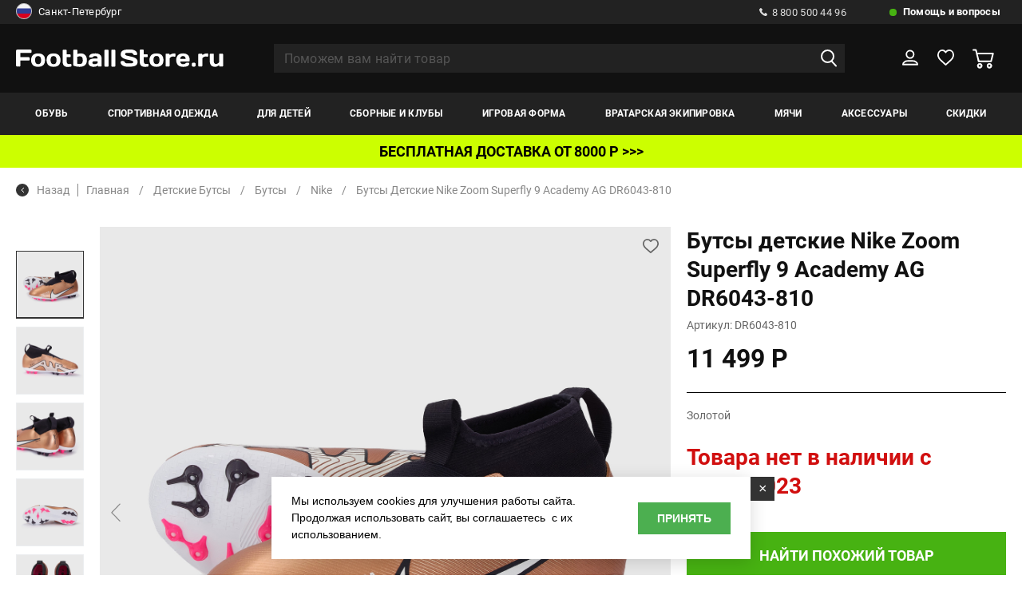

--- FILE ---
content_type: text/html; charset=UTF-8
request_url: https://www.footballstore.ru/catalog/butsi_detskie_nike_zoom_superfly_academy_ag_dr6043_810/?calc_table=1
body_size: 567
content:
<script>$("#dcalc_table").html('<span class=\'delivery_price_subtitle\'>Доставка курьером Санкт-Петербург</span><ul class="delivery_price_list"><li><span>Срок</span><p>1 - 2 дн.</p></li><li><span>Цена</span><p>бесплатно</p></li><li><span>Примерка</span><p>да</p></li><li><span>Оплата</span><p>Наличными или картой</p></li><li><span>Доп.опции</span><p>Частичный выкуп, Размеры на выбор, Доставка по выходным</p></li></ul><span class=\'delivery_price_subtitle\'>Доставка курьером за границы Санкт-Петербурга</span><ul class="delivery_price_list"><li><span>Срок</span><p>1 - 2 дн.</p></li><li><span>Цена</span><p>300</p></li><li><span>Примерка</span><p>да</p></li><li><span>Оплата</span><p>Наличными и картой</p></li><li><span>Доп.опции</span><p>Частичный выкуп, Размеры на выбор, Доставка по выходным</p></li></ul><span class=\'delivery_price_subtitle\'>Самовывоз (Литейный, 57)</span><ul class="delivery_price_list"><li><span>Срок</span><p>Подготовим через 4-6 часов с момента <strong>подтверждения заказа</strong> по телефону</p></li><li><span>Цена</span><p>бесплатно</p></li><li><span>Примерка</span><p>да</p></li><li><span>Оплата</span><p>Наличными или картой</p></li><li><span>Доп.опции</span><p>Частичный выкуп, Размеры на выбор</p></li></ul><span class=\'delivery_price_subtitle\'>Пункт выдачи СДЭК</span><ul class="delivery_price_list"><li><span>Срок</span><p>1 - 2 дн.</p></li><li><span>Цена</span><p>бесплатно</p></li><li><span>Примерка</span><p>Есть</p></li><li><span>Оплата</span><p>Наличными или картой</p></li><li><span>Доп.опции</span><p>Примерка. Частичный выкуп, Размеры на выбор</p></li></ul>');</script>

--- FILE ---
content_type: text/html; charset=UTF-8
request_url: https://www.footballstore.ru/basket/?calc_dpd=1&good_id=23775
body_size: 41077
content:
<script>$("#nal_pay").show();</script><script>$(".del_full_descr").html('');$("#qlink").html('');</script><script>$(".delv_good").html('Доставка 1-2 дня.');$(".delv").html('<span style="width:bold;">Доставим через 1 день</span><br/><span>доставка:</span> бесплатно');$(".delv2").html('Стоимость доставки - бесплатно');$(".delv_time").html('<span style="width:bold;">Доставим через 1 день</span><br/>');
		
			$("#index").parent().parent().show();
			$("#adr_fld").parent().parent().show();
		IS_TERMINALS = 1;
		$("#local_curier").show();
		$("#terminals").show();
		$("#dost_div").show();terminals_selector = "edostavka";
		/*terminals = new Array();*/
		tMarkers = new Array();
		ymap = false; 
		$("#terminal_container").hide();
		$("#terminal_add").hide();
		terminals[11444] = new Array(
			);terminals[11444]["id"] = "11444";terminals[11444]["logibox"] = "0";terminals[11444]["edostavka"] = "1";terminals[11444]["x"] = "30.255268";terminals[11444]["y"] = "60.026046";terminals[11444]["city"] = "173";terminals[11444]["name"] = "г.Санкт-Петербург,  ул. Парашютная, 32 стр. 1";terminals[11444]["pict"] = "sdek_11444.jpg";terminals[11444]["pict2"] = "";terminals[11444]["adr"] = "г.Санкт-Петербург,  ул. Парашютная, 32 стр. 1";terminals[11444]["wtime"] = "Пн-Пт 10:00-21:00, Сб-Вс 10:00-20:00";terminals[11444]["how_to_get"] = "Автобусы № 9, 135, 171, 180, 194 (ост. Мартыновский сквер).  330м пешком в сторону желтого многоэтажного паркинга (1-й этаж). Buses № 9, 135, 171, 180, 194 ";terminals[11444]["metros"] = new Array();terminals[10683] = new Array(
			);terminals[10683]["id"] = "10683";terminals[10683]["logibox"] = "0";terminals[10683]["edostavka"] = "1";terminals[10683]["x"] = "30.263031";terminals[10683]["y"] = "59.930055";terminals[10683]["city"] = "173";terminals[10683]["name"] = "г.Санкт-Петербург, 26-я линия В.О., 7, стр. 1, пом. 252Н";terminals[10683]["pict"] = "sdek_10683.jpg";terminals[10683]["pict2"] = "";terminals[10683]["adr"] = "г.Санкт-Петербург, 26-я линия В.О., 7, стр. 1, пом. 252Н";terminals[10683]["wtime"] = "Пн-Пт 10:00-21:00, Сб-Вс 10:00-20:00";terminals[10683]["how_to_get"] = "Вход с 24-й линии ВО, рядом с аркой. ЖК Палацио.";terminals[10683]["metros"] = new Array();terminals[7164] = new Array(
			);terminals[7164]["id"] = "7164";terminals[7164]["logibox"] = "0";terminals[7164]["edostavka"] = "1";terminals[7164]["x"] = "30.309806";terminals[7164]["y"] = "59.841056";terminals[7164]["city"] = "173";terminals[7164]["name"] = "г.Санкт-Петербург, 5-ый Предпортовый проезд, 1";terminals[7164]["pict"] = "sdek_7164.jpg";terminals[7164]["pict2"] = "9861_52.jpeg";terminals[7164]["adr"] = "г.Санкт-Петербург, 5-ый Предпортовый проезд, 1";terminals[7164]["wtime"] = "Пн-Пт 10:00-21:00, Сб-Вс 10:00-20:00";terminals[7164]["how_to_get"] = "На автобусе -остановка улица Костюшко. На машине – автобусное кольцо";terminals[7164]["metros"] = new Array();terminals[7164]["metros"][0] = new Array();terminals[7164]["metros"][0]["name"] = "Московская";terminals[7164]["metros"][0]["color"] = "#0000FF";terminals[5101] = new Array(
			);terminals[5101]["id"] = "5101";terminals[5101]["logibox"] = "0";terminals[5101]["edostavka"] = "1";terminals[5101]["x"] = "30.260487";terminals[5101]["y"] = "59.843037";terminals[5101]["city"] = "173";terminals[5101]["name"] = "г.Санкт-Петербург, б-р Новаторов, 67, корп.2";terminals[5101]["pict"] = "sdek_5101.jpg";terminals[5101]["pict2"] = "";terminals[5101]["adr"] = "г.Санкт-Петербург, б-р Новаторов, 67, корп.2";terminals[5101]["wtime"] = "Пн-Пт 10:00-21:00, Сб-Вс 10:00-20:00";terminals[5101]["how_to_get"] = "";terminals[5101]["metros"] = new Array();terminals[5101]["metros"][0] = new Array();terminals[5101]["metros"][0]["name"] = "Проспект Ветеранов";terminals[5101]["metros"][0]["color"] = "#FF0000";terminals[10817] = new Array(
			);terminals[10817]["id"] = "10817";terminals[10817]["logibox"] = "0";terminals[10817]["edostavka"] = "1";terminals[10817]["x"] = "30.308443";terminals[10817]["y"] = "59.904731";terminals[10817]["city"] = "173";terminals[10817]["name"] = "г.Санкт-Петербург, б-р. Измайловский, 4, корп. 2";terminals[10817]["pict"] = "sdek_10817.jpg";terminals[10817]["pict2"] = "";terminals[10817]["adr"] = "г.Санкт-Петербург, б-р. Измайловский, 4, корп. 2";terminals[10817]["wtime"] = "Пн-Пт 10:00-21:00, Сб-Вс 10:00-20:00";terminals[10817]["how_to_get"] = "От Фрунзенской или от Балтийской пройти вдоль обводного канала и повернуть на Варшавский проезд";terminals[10817]["metros"] = new Array();terminals[9466] = new Array(
			);terminals[9466]["id"] = "9466";terminals[9466]["logibox"] = "0";terminals[9466]["edostavka"] = "1";terminals[9466]["x"] = "30.223127";terminals[9466]["y"] = "60.005957";terminals[9466]["city"] = "173";terminals[9466]["name"] = "г.Санкт-Петербург, Богатырский пр-т, 49";terminals[9466]["pict"] = "sdek_9466.jpg";terminals[9466]["pict2"] = "";terminals[9466]["adr"] = "г.Санкт-Петербург, Богатырский пр-т, 49";terminals[9466]["wtime"] = "Пн-Пт 10:00-21:00, Сб-Вс 10:00-20:00";terminals[9466]["how_to_get"] = "Пересечение Яхтенной улицы и Богатырского проспекта, со стороны парковки";terminals[9466]["metros"] = new Array();terminals[5956] = new Array(
			);terminals[5956]["id"] = "5956";terminals[5956]["logibox"] = "0";terminals[5956]["edostavka"] = "1";terminals[5956]["x"] = "30.201144";terminals[5956]["y"] = "60.007375";terminals[5956]["city"] = "173";terminals[5956]["name"] = "г.Санкт-Петербург, Богатырский пр-т., 64, корп. 1, пом. 15-Н";terminals[5956]["pict"] = "sdek_5956.jpg";terminals[5956]["pict2"] = "";terminals[5956]["adr"] = "г.Санкт-Петербург, Богатырский пр-т., 64, корп. 1, пом. 15-Н";terminals[5956]["wtime"] = "Пн-Пт 10:00-21:00, Сб-Вс 10:00-21:00";terminals[5956]["how_to_get"] = "";terminals[5956]["metros"] = new Array();terminals[5956]["metros"][0] = new Array();terminals[5956]["metros"][0]["name"] = "Беговая";terminals[5956]["metros"][0]["color"] = "#008000";terminals[5956]["metros"][1] = new Array();terminals[5956]["metros"][1]["name"] = "Старая Деревня";terminals[5956]["metros"][1]["color"] = "#800080";terminals[5956]["metros"][2] = new Array();terminals[5956]["metros"][2]["name"] = "Комендантский проспект";terminals[5956]["metros"][2]["color"] = "#800080";terminals[11015] = new Array(
			);terminals[11015]["id"] = "11015";terminals[11015]["logibox"] = "0";terminals[11015]["edostavka"] = "1";terminals[11015]["x"] = "30.205188";terminals[11015]["y"] = "59.933337";terminals[11015]["city"] = "173";terminals[11015]["name"] = "г.Санкт-Петербург, бул. Головнина, 3к1";terminals[11015]["pict"] = "sdek_11015.jpg";terminals[11015]["pict2"] = "";terminals[11015]["adr"] = "г.Санкт-Петербург, бул. Головнина, 3к1";terminals[11015]["wtime"] = "Пн-Сб 10:00-21:00, Вс 10:00-20:00";terminals[11015]["how_to_get"] = "10 минут пешком от остановки Морская Набережная 9";terminals[11015]["metros"] = new Array();terminals[7675] = new Array(
			);terminals[7675]["id"] = "7675";terminals[7675]["logibox"] = "0";terminals[7675]["edostavka"] = "1";terminals[7675]["x"] = "30.363854";terminals[7675]["y"] = "59.832025";terminals[7675]["city"] = "173";terminals[7675]["name"] = "г.Санкт-Петербург, ДУНАЙСКИЙ ПРОСПЕКТ, 27, 1Б";terminals[7675]["pict"] = "sdek_7675.jpg";terminals[7675]["pict2"] = "";terminals[7675]["adr"] = "г.Санкт-Петербург, ДУНАЙСКИЙ ПРОСПЕКТ, 27, 1Б";terminals[7675]["wtime"] = "Пн-Пт 10:00-21:00, Сб-Вс 10:00-20:00";terminals[7675]["how_to_get"] = "";terminals[7675]["metros"] = new Array();terminals[7675]["metros"][0] = new Array();terminals[7675]["metros"][0]["name"] = "Звёздная";terminals[7675]["metros"][0]["color"] = "#0000FF";terminals[6143] = new Array(
			);terminals[6143]["id"] = "6143";terminals[6143]["logibox"] = "0";terminals[6143]["edostavka"] = "1";terminals[6143]["x"] = "30.461548";terminals[6143]["y"] = "59.913226";terminals[6143]["city"] = "173";terminals[6143]["name"] = "г.Санкт-Петербург, Искровский пр-т, 6, корп. 4";terminals[6143]["pict"] = "sdek_6143.jpg";terminals[6143]["pict2"] = "";terminals[6143]["adr"] = "г.Санкт-Петербург, Искровский пр-т, 6, корп. 4";terminals[6143]["wtime"] = "Пн-Пт 10:00-21:00, Сб-Вс 10:00-20:00";terminals[6143]["how_to_get"] = "Вход с торца жилого дома (через дорогу от «универсама Пятерочка»).";terminals[6143]["metros"] = new Array();terminals[6143]["metros"][0] = new Array();terminals[6143]["metros"][0]["name"] = "Проспект Большевиков";terminals[6143]["metros"][0]["color"] = "#FFA500";terminals[9151] = new Array(
			);terminals[9151]["id"] = "9151";terminals[9151]["logibox"] = "0";terminals[9151]["edostavka"] = "1";terminals[9151]["x"] = "30.300704";terminals[9151]["y"] = "59.999748";terminals[9151]["city"] = "173";terminals[9151]["name"] = "г.Санкт-Петербург, КОЛОМЯЖСКИЙ ПРОСПЕКТ, 15, корп. 8";terminals[9151]["pict"] = "sdek_9151.jpg";terminals[9151]["pict2"] = "";terminals[9151]["adr"] = "г.Санкт-Петербург, КОЛОМЯЖСКИЙ ПРОСПЕКТ, 15, корп. 8";terminals[9151]["wtime"] = "Пн-Пт 10:00-21:00, Сб-Вс 10:00-20:00";terminals[9151]["how_to_get"] = "Здание парковки, первый этаж, отдельный вход с улицы";terminals[9151]["metros"] = new Array();terminals[9151]["metros"][0] = new Array();terminals[9151]["metros"][0]["name"] = "Пионерская";terminals[9151]["metros"][0]["color"] = "#0000FF";terminals[7153] = new Array(
			);terminals[7153]["id"] = "7153";terminals[7153]["logibox"] = "0";terminals[7153]["edostavka"] = "1";terminals[7153]["x"] = "30.2464577";terminals[7153]["y"] = "60.0200166";terminals[7153]["city"] = "173";terminals[7153]["name"] = "г.Санкт-Петербург, Комендантский пр., 31 к.1";terminals[7153]["pict"] = "sdek_7153.jpg";terminals[7153]["pict2"] = "";terminals[7153]["adr"] = "г.Санкт-Петербург, Комендантский пр., 31 к.1";terminals[7153]["wtime"] = "Пн-Пт 10:00-21:00, Сб-Вс 10:00-20:00";terminals[7153]["how_to_get"] = "От ст. м. Комендантский пр. на автобусах № 2,23,127,135,171 до остановки Универсам №59 (магазин Перекресток). Нужно пройти пешком 200м направо. На углу дома будет кафе «Кинzа». Наш офис будет в центре дома, на первой линии с отдельным входом.";terminals[7153]["metros"] = new Array();terminals[7153]["metros"][0] = new Array();terminals[7153]["metros"][0]["name"] = "Комендантский проспект";terminals[7153]["metros"][0]["color"] = "#800080";terminals[7557] = new Array(
			);terminals[7557]["id"] = "7557";terminals[7557]["logibox"] = "0";terminals[7557]["edostavka"] = "1";terminals[7557]["x"] = "30.221485";terminals[7557]["y"] = "60.041378";terminals[7557]["city"] = "173";terminals[7557]["name"] = "г.Санкт-Петербург, Комендантский проспект, 71";terminals[7557]["pict"] = "sdek_7557.jpg";terminals[7557]["pict2"] = "";terminals[7557]["adr"] = "г.Санкт-Петербург, Комендантский проспект, 71";terminals[7557]["wtime"] = "Пн-Пт 10:00-21:00, Сб-Вс 10:00-21:00";terminals[7557]["how_to_get"] = "Конец Комендантского проспекта , вход с двора , около 2го подъезда ( рядом Магнит Косметик )";terminals[7557]["metros"] = new Array();terminals[7557]["metros"][0] = new Array();terminals[7557]["metros"][0]["name"] = "Комендантский проспект";terminals[7557]["metros"][0]["color"] = "#800080";terminals[12309] = new Array(
			);terminals[12309]["id"] = "12309";terminals[12309]["logibox"] = "0";terminals[12309]["edostavka"] = "1";terminals[12309]["x"] = "30.392045";terminals[12309]["y"] = "59.984557";terminals[12309]["city"] = "173";terminals[12309]["name"] = "г.Санкт-Петербург, Кондратьевский пр-т, 68к4";terminals[12309]["pict"] = "sdek_12309.jpg";terminals[12309]["pict2"] = "";terminals[12309]["adr"] = "г.Санкт-Петербург, Кондратьевский пр-т, 68к4";terminals[12309]["wtime"] = "Пн-Пт 10:00-21:00, Сб-Вс 10:00-20:00";terminals[12309]["how_to_get"] = "Остановка общественного транспорта: Бестужевская улица / Кондратьевский пр. ЖК Полюстрово парк. Офис рядом с аркой (выход на пр. Лабораторный). Вход со двора.";terminals[12309]["metros"] = new Array();terminals[3962] = new Array(
			);terminals[3962]["id"] = "3962";terminals[3962]["logibox"] = "0";terminals[3962]["edostavka"] = "1";terminals[3962]["x"] = "30.2554569";terminals[3962]["y"] = "59.868988";terminals[3962]["city"] = "173";terminals[3962]["name"] = "г.Санкт-Петербург, КРОНШТАДТСКАЯ, 11";terminals[3962]["pict"] = "sdek_3962.jpg";terminals[3962]["pict2"] = "";terminals[3962]["adr"] = "г.Санкт-Петербург, КРОНШТАДТСКАЯ, 11";terminals[3962]["wtime"] = "Пн-Пт 09:00-21:00, Сб-Вс 10:00-20:00";terminals[3962]["how_to_get"] = "Красное кирпичное отдельностоящее здание (бывшая книжная база); у метро спуститься в подземный переход, выход направо, далее вдоль здания до конца, повернуть налево в арку и дойти до трамвайных остановок.";terminals[3962]["metros"] = new Array();terminals[3962]["metros"][0] = new Array();terminals[3962]["metros"][0]["name"] = "Автово";terminals[3962]["metros"][0]["color"] = "#FF0000";terminals[9776] = new Array(
			);terminals[9776]["id"] = "9776";terminals[9776]["logibox"] = "0";terminals[9776]["edostavka"] = "1";terminals[9776]["x"] = "30.309898";terminals[9776]["y"] = "59.994237";terminals[9776]["city"] = "173";terminals[9776]["name"] = "г.Санкт-Петербург, ЛАНСКОЕ ШОССЕ, 14 корп. 1";terminals[9776]["pict"] = "sdek_9776.jpg";terminals[9776]["pict2"] = "";terminals[9776]["adr"] = "г.Санкт-Петербург, ЛАНСКОЕ ШОССЕ, 14 корп. 1";terminals[9776]["wtime"] = "Пн-Пт 09:00-21:00, Сб-Вс 10:00-20:00";terminals[9776]["how_to_get"] = "Офис находится, в здании ЖК «Ланской квартал» посредине между остановками общественного транспорта «Новосибирская улица / Ланское шоссе и Омская улица». Вход со двора.";terminals[9776]["metros"] = new Array();terminals[8906] = new Array(
			);terminals[8906]["id"] = "8906";terminals[8906]["logibox"] = "0";terminals[8906]["edostavka"] = "1";terminals[8906]["x"] = "30.341883";terminals[8906]["y"] = "59.987398";terminals[8906]["city"] = "173";terminals[8906]["name"] = "г.Санкт-Петербург, Лесной пр-т, 69, лит.А,, пом1Н";terminals[8906]["pict"] = "sdek_8906.jpg";terminals[8906]["pict2"] = "";terminals[8906]["adr"] = "г.Санкт-Петербург, Лесной пр-т, 69, лит.А,, пом1Н";terminals[8906]["wtime"] = "Пн-Пт 10:00-21:00, Сб-Вс 10:00-20:00";terminals[8906]["how_to_get"] = "Ст. метро Лесная- спуститься в подземный переход и повернуть направо- выйти из подземного перехода и пройти прямо до дома 69 по Лесному проспекту-  перед домом повернуть направо- пройти 30м будет табличка «СДЭК»";terminals[8906]["metros"] = new Array();terminals[8906]["metros"][0] = new Array();terminals[8906]["metros"][0]["name"] = "Лесная";terminals[8906]["metros"][0]["color"] = "#FF0000";terminals[7533] = new Array(
			);terminals[7533]["id"] = "7533";terminals[7533]["logibox"] = "0";terminals[7533]["edostavka"] = "1";terminals[7533]["x"] = "30.362203";terminals[7533]["y"] = "59.923523";terminals[7533]["city"] = "173";terminals[7533]["name"] = "г.Санкт-Петербург, Лиговский проспект, 50, лит Х";terminals[7533]["pict"] = "";terminals[7533]["pict2"] = "";terminals[7533]["adr"] = "г.Санкт-Петербург, Лиговский проспект, 50, лит Х";terminals[7533]["wtime"] = "Пн-Пт 09:00-21:00, Сб-Вс 10:00-21:00";terminals[7533]["how_to_get"] = "";terminals[7533]["metros"] = new Array();terminals[7533]["metros"][0] = new Array();terminals[7533]["metros"][0]["name"] = "Лиговский проспект";terminals[7533]["metros"][0]["color"] = "#FFA500";terminals[8950] = new Array(
			);terminals[8950]["id"] = "8950";terminals[8950]["logibox"] = "0";terminals[8950]["edostavka"] = "1";terminals[8950]["x"] = "30.197201";terminals[8950]["y"] = "59.999629";terminals[8950]["city"] = "173";terminals[8950]["name"] = "г.Санкт-Петербург, Лыжный пер., 8 корп. 1, пом. 5-Н";terminals[8950]["pict"] = "sdek_8950.jpg";terminals[8950]["pict2"] = "";terminals[8950]["adr"] = "г.Санкт-Петербург, Лыжный пер., 8 корп. 1, пом. 5-Н";terminals[8950]["wtime"] = "Пн-Вс 10:00-21:00";terminals[8950]["how_to_get"] = "Метро Беговая";terminals[8950]["metros"] = new Array();terminals[8950]["metros"][0] = new Array();terminals[8950]["metros"][0]["name"] = "Беговая";terminals[8950]["metros"][0]["color"] = "#008000";terminals[8905] = new Array(
			);terminals[8905]["id"] = "8905";terminals[8905]["logibox"] = "0";terminals[8905]["edostavka"] = "1";terminals[8905]["x"] = "30.269569";terminals[8905]["y"] = "59.946279";terminals[8905]["city"] = "173";terminals[8905]["name"] = "г.Санкт-Петербург, Малый проспект Васильевского острова, 29 лит. Г, 2Н";terminals[8905]["pict"] = "sdek_8905.jpg";terminals[8905]["pict2"] = "";terminals[8905]["adr"] = "г.Санкт-Петербург, Малый проспект Васильевского острова, 29 лит. Г, 2Н";terminals[8905]["wtime"] = "Пн-Пт 10:00-21:00, Сб-Вс 10:00-20:00";terminals[8905]["how_to_get"] = "От ст.м. Василеостровская повернуть направо на 8-линию, пройти до дома 66 и свернуть во двор. ПВЗ расположен во дворе, в доме 29Г";terminals[8905]["metros"] = new Array();terminals[8905]["metros"][0] = new Array();terminals[8905]["metros"][0]["name"] = "Василеостровская";terminals[8905]["metros"][0]["color"] = "#008000";terminals[6692] = new Array(
			);terminals[6692]["id"] = "6692";terminals[6692]["logibox"] = "0";terminals[6692]["edostavka"] = "1";terminals[6692]["x"] = "30.319687";terminals[6692]["y"] = "59.868337";terminals[6692]["city"] = "173";terminals[6692]["name"] = "г.Санкт-Петербург, Московский пр-т, д. 161";terminals[6692]["pict"] = "sdek_6692.jpg";terminals[6692]["pict2"] = "";terminals[6692]["adr"] = "г.Санкт-Петербург, Московский пр-т, д. 161";terminals[6692]["wtime"] = "Пн-Пт 10:00-21:00, Сб-Вс 10:00-20:00";terminals[6692]["how_to_get"] = "";terminals[6692]["metros"] = new Array();terminals[6692]["metros"][0] = new Array();terminals[6692]["metros"][0]["name"] = "Парк Победы";terminals[6692]["metros"][0]["color"] = "#0000FF";terminals[9816] = new Array(
			);terminals[9816]["id"] = "9816";terminals[9816]["logibox"] = "0";terminals[9816]["edostavka"] = "1";terminals[9816]["x"] = "30.481144";terminals[9816]["y"] = "60.004028";terminals[9816]["city"] = "173";terminals[9816]["name"] = "г.Санкт-Петербург, Муринская дорога, 12, корп. 2 стр. 1, 28Н";terminals[9816]["pict"] = "sdek_9816.jpg";terminals[9816]["pict2"] = "";terminals[9816]["adr"] = "г.Санкт-Петербург, Муринская дорога, 12, корп. 2 стр. 1, 28Н";terminals[9816]["wtime"] = "Пн-Пт 10:00-21:00, Сб-Вс 10:00-20:00";terminals[9816]["how_to_get"] = "Вход напротив КАД с угла дома";terminals[9816]["metros"] = new Array();terminals[8040] = new Array(
			);terminals[8040]["id"] = "8040";terminals[8040]["logibox"] = "0";terminals[8040]["edostavka"] = "1";terminals[8040]["x"] = "30.457969";terminals[8040]["y"] = "60.033007";terminals[8040]["city"] = "173";terminals[8040]["name"] = "г.Санкт-Петербург, Муринская дорога, 55 корп. 1 стр.1";terminals[8040]["pict"] = "sdek_8040.jpg";terminals[8040]["pict2"] = "";terminals[8040]["adr"] = "г.Санкт-Петербург, Муринская дорога, 55 корп. 1 стр.1";terminals[8040]["wtime"] = "Пн-Пт 10:00-21:00, Сб-Вс 10:00-20:00";terminals[8040]["how_to_get"] = "Остановка общественного транспорта &quot;Школа 487&quot;, автобусы:124, 177, 183, 193, 240, 293. Жилой многоквартирный дом, вход со двора";terminals[8040]["metros"] = new Array();terminals[8040]["metros"][0] = new Array();terminals[8040]["metros"][0]["name"] = "Девяткино";terminals[8040]["metros"][0]["color"] = "#FF0000";terminals[8040]["metros"][1] = new Array();terminals[8040]["metros"][1]["name"] = "Гражданский проспект";terminals[8040]["metros"][1]["color"] = "#FF0000";terminals[9565] = new Array(
			);terminals[9565]["id"] = "9565";terminals[9565]["logibox"] = "0";terminals[9565]["edostavka"] = "1";terminals[9565]["x"] = "30.276378";terminals[9565]["y"] = "60.057011";terminals[9565]["city"] = "173";terminals[9565]["name"] = "г.Санкт-Петербург, наб. реки Каменки, 7, к.2";terminals[9565]["pict"] = "sdek_9565.jpg";terminals[9565]["pict2"] = "";terminals[9565]["adr"] = "г.Санкт-Петербург, наб. реки Каменки, 7, к.2";terminals[9565]["wtime"] = "Пн-Пт 10:00-21:00, Сб-Вс 10:00-20:00";terminals[9565]["how_to_get"] = "От м. пр. Просвещения идет 180 автобус в направлении &quot;Камышовая улица&quot; до остановки Орлово-Денисовский проспект и далее пешком до наб реки Каменки д.7 к2";terminals[9565]["metros"] = new Array();terminals[9063] = new Array(
			);terminals[9063]["id"] = "9063";terminals[9063]["logibox"] = "0";terminals[9063]["edostavka"] = "1";terminals[9063]["x"] = "30.479161";terminals[9063]["y"] = "59.884367";terminals[9063]["city"] = "173";terminals[9063]["name"] = "г.Санкт-Петербург, Народная, 68, 1";terminals[9063]["pict"] = "sdek_9063.jpg";terminals[9063]["pict2"] = "";terminals[9063]["adr"] = "г.Санкт-Петербург, Народная, 68, 1";terminals[9063]["wtime"] = "Пн-Пт 10:00-21:00, Сб-Вс 10:00-20:00";terminals[9063]["how_to_get"] = "Вход с левой стороны дома";terminals[9063]["metros"] = new Array();terminals[9063]["metros"][0] = new Array();terminals[9063]["metros"][0]["name"] = "Ломоносовская";terminals[9063]["metros"][0]["color"] = "#008000";terminals[6573] = new Array(
			);terminals[6573]["id"] = "6573";terminals[6573]["logibox"] = "0";terminals[6573]["edostavka"] = "1";terminals[6573]["x"] = "30.327241";terminals[6573]["y"] = "59.92763";terminals[6573]["city"] = "173";terminals[6573]["name"] = "г.Санкт-Петербург, пер. Апраксин, 15";terminals[6573]["pict"] = "sdek_6573.jpg";terminals[6573]["pict2"] = "";terminals[6573]["adr"] = "г.Санкт-Петербург, пер. Апраксин, 15";terminals[6573]["wtime"] = "Пн-Пт 10:00-21:00, Сб-Вс 10:00-20:00";terminals[6573]["how_to_get"] = "";terminals[6573]["metros"] = new Array();terminals[6573]["metros"][0] = new Array();terminals[6573]["metros"][0]["name"] = "Садовая";terminals[6573]["metros"][0]["color"] = "#800080";terminals[6573]["metros"][1] = new Array();terminals[6573]["metros"][1]["name"] = "Сенная площадь ";terminals[6573]["metros"][1]["color"] = "#0000FF";terminals[6573]["metros"][2] = new Array();terminals[6573]["metros"][2]["name"] = "Спасская";terminals[6573]["metros"][2]["color"] = "#FFA500";terminals[3966] = new Array(
			);terminals[3966]["id"] = "3966";terminals[3966]["logibox"] = "0";terminals[3966]["edostavka"] = "1";terminals[3966]["x"] = "30.376462";terminals[3966]["y"] = "59.831036";terminals[3966]["city"] = "173";terminals[3966]["name"] = "г.Санкт-Петербург, пл. Балканская, 5к1";terminals[3966]["pict"] = "sdek_3966.jpg";terminals[3966]["pict2"] = "";terminals[3966]["adr"] = "г.Санкт-Петербург, пл. Балканская, 5к1";terminals[3966]["wtime"] = "Пн-Пт 10:00-21:00, Сб-Вс 10:00-20:00";terminals[3966]["how_to_get"] = "Торговые павильоны между станцией Купчино и кинотеатром Формула кино. Выход из метро Купчино в сторону Балканской площади, сразу при выходе повернуть налево и следовать до предпоследнего павильона. Ориентир - вывеска СДЭК ";terminals[3966]["metros"] = new Array();terminals[3966]["metros"][0] = new Array();terminals[3966]["metros"][0]["name"] = "Купчино";terminals[3966]["metros"][0]["color"] = "#0000FF";terminals[6418] = new Array(
			);terminals[6418]["id"] = "6418";terminals[6418]["logibox"] = "0";terminals[6418]["edostavka"] = "1";terminals[6418]["x"] = "30.412653";terminals[6418]["y"] = "59.962746";terminals[6418]["city"] = "173";terminals[6418]["name"] = "г.Санкт-Петербург, Полюстровский пр-кт, 3, лит. А, пом. Н";terminals[6418]["pict"] = "sdek_6418.jpg";terminals[6418]["pict2"] = "";terminals[6418]["adr"] = "г.Санкт-Петербург, Полюстровский пр-кт, 3, лит. А, пом. Н";terminals[6418]["wtime"] = "Пн-Пт 10:00-21:00, Сб-Вс 10:00-20:00";terminals[6418]["how_to_get"] = "Двухэтажное здание рядом с остановкой общественного транспорта «Пискаревский проспект». Вход с Полюстровского проспекта.";terminals[6418]["metros"] = new Array();terminals[6418]["metros"][0] = new Array();terminals[6418]["metros"][0]["name"] = "Площадь Ленина";terminals[6418]["metros"][0]["color"] = "#FF0000";terminals[6418]["metros"][1] = new Array();terminals[6418]["metros"][1]["name"] = "Выборгская";terminals[6418]["metros"][1]["color"] = "#FF0000";terminals[6418]["metros"][2] = new Array();terminals[6418]["metros"][2]["name"] = "Новочеркасская ";terminals[6418]["metros"][2]["color"] = "#FFA500";terminals[6489] = new Array(
			);terminals[6489]["id"] = "6489";terminals[6489]["logibox"] = "0";terminals[6489]["edostavka"] = "1";terminals[6489]["x"] = "30.356988";terminals[6489]["y"] = "60.047763";terminals[6489]["city"] = "173";terminals[6489]["name"] = "г.Санкт-Петербург, пр-к Просвещения, 41";terminals[6489]["pict"] = "sdek_6489.jpg";terminals[6489]["pict2"] = "";terminals[6489]["adr"] = "г.Санкт-Петербург, пр-к Просвещения, 41";terminals[6489]["wtime"] = "Пн-Пт 10:00-21:00, Сб-Вс 10:00-20:00";terminals[6489]["how_to_get"] = "60 метров от магазина «Перекрёсток». Вход - слева от магазина кондитерской фабрики им. Н.К. Крупской";terminals[6489]["metros"] = new Array();terminals[6489]["metros"][0] = new Array();terminals[6489]["metros"][0]["name"] = "Проспект Просвещения";terminals[6489]["metros"][0]["color"] = "#0000FF";terminals[6474] = new Array(
			);terminals[6474]["id"] = "6474";terminals[6474]["logibox"] = "0";terminals[6474]["edostavka"] = "1";terminals[6474]["x"] = "30.380846";terminals[6474]["y"] = "59.980458";terminals[6474]["city"] = "173";terminals[6474]["name"] = "г.Санкт-Петербург, пр-кт Маршала Блюхера, 14";terminals[6474]["pict"] = "sdek_6474.jpg";terminals[6474]["pict2"] = "";terminals[6474]["adr"] = "г.Санкт-Петербург, пр-кт Маршала Блюхера, 14";terminals[6474]["wtime"] = "Пн-Пт 10:00-21:00, Сб-Вс 10:00-20:00";terminals[6474]["how_to_get"] = "От остановки Лабораторная улица дойти до дома 14, вход с улицы маршала Блюхера в арке дома.";terminals[6474]["metros"] = new Array();terminals[6474]["metros"][0] = new Array();terminals[6474]["metros"][0]["name"] = "Лесная";terminals[6474]["metros"][0]["color"] = "#FF0000";terminals[6106] = new Array(
			);terminals[6106]["id"] = "6106";terminals[6106]["logibox"] = "0";terminals[6106]["edostavka"] = "1";terminals[6106]["x"] = "30.41584";terminals[6106]["y"] = "59.95328";terminals[6106]["city"] = "173";terminals[6106]["name"] = "г.Санкт-Петербург, пр-кт Среднеохтинский, 25/19, литер А, пом. 10-Н";terminals[6106]["pict"] = "sdek_6106.jpg";terminals[6106]["pict2"] = "";terminals[6106]["adr"] = "г.Санкт-Петербург, пр-кт Среднеохтинский, 25/19, литер А, пом. 10-Н";terminals[6106]["wtime"] = "Пн-Пт 10:00-21:00, Сб-Вс 10:00-20:00";terminals[6106]["how_to_get"] = "Вход со двора, с улицы Большой Пороховской повернуть направо и пройти 20 метров до угла дома 2. вход со двора с Среднеохтинского пр-та, пройти 50 метров до угла дома. Будет лестница с баннером CDEK.";terminals[6106]["metros"] = new Array();terminals[6106]["metros"][0] = new Array();terminals[6106]["metros"][0]["name"] = "Ладожская";terminals[6106]["metros"][0]["color"] = "#FFA500";terminals[6106]["metros"][1] = new Array();terminals[6106]["metros"][1]["name"] = "Новочеркасская ";terminals[6106]["metros"][1]["color"] = "#FFA500";terminals[6682] = new Array(
			);terminals[6682]["id"] = "6682";terminals[6682]["logibox"] = "0";terminals[6682]["edostavka"] = "1";terminals[6682]["x"] = "30.29403";terminals[6682]["y"] = "60.029058";terminals[6682]["city"] = "173";terminals[6682]["name"] = "г.Санкт-Петербург, пр-т  Новоколомяжский, 11";terminals[6682]["pict"] = "sdek_6682.jpg";terminals[6682]["pict2"] = "";terminals[6682]["adr"] = "г.Санкт-Петербург, пр-т  Новоколомяжский, 11";terminals[6682]["wtime"] = "Пн-Пт 10:00-21:00, Сб-Вс 10:00-20:00";terminals[6682]["how_to_get"] = "Остановка через дорогу (улица Щербакова 11) автобусы 45, 134б, 237";terminals[6682]["metros"] = new Array();terminals[6682]["metros"][0] = new Array();terminals[6682]["metros"][0]["name"] = "Удельная";terminals[6682]["metros"][0]["color"] = "#0000FF";terminals[6682]["metros"][1] = new Array();terminals[6682]["metros"][1]["name"] = "Озерки";terminals[6682]["metros"][1]["color"] = "#0000FF";terminals[11703] = new Array(
			);terminals[11703]["id"] = "11703";terminals[11703]["logibox"] = "0";terminals[11703]["edostavka"] = "1";terminals[11703]["x"] = "30.359877";terminals[11703]["y"] = "59.999467";terminals[11703]["city"] = "173";terminals[11703]["name"] = "г.Санкт-Петербург, пр-т 2-й Муринский, 38";terminals[11703]["pict"] = "sdek_11703.jpg";terminals[11703]["pict2"] = "";terminals[11703]["adr"] = "г.Санкт-Петербург, пр-т 2-й Муринский, 38";terminals[11703]["wtime"] = "Пн-Пт 10:00-21:00, Сб-Вс 10:00-20:00";terminals[11703]["how_to_get"] = "";terminals[11703]["metros"] = new Array();terminals[10381] = new Array(
			);terminals[10381]["id"] = "10381";terminals[10381]["logibox"] = "0";terminals[10381]["edostavka"] = "1";terminals[10381]["x"] = "30.319463";terminals[10381]["y"] = "59.971362";terminals[10381]["city"] = "173";terminals[10381]["name"] = "г.Санкт-Петербург, пр-т Аптекарский, 8, лит.А, пом. 1Н";terminals[10381]["pict"] = "sdek_10381.jpg";terminals[10381]["pict2"] = "";terminals[10381]["adr"] = "г.Санкт-Петербург, пр-т Аптекарский, 8, лит.А, пом. 1Н";terminals[10381]["wtime"] = "Пн-Пт 10:00-21:00, Сб-Вс 10:00-20:00";terminals[10381]["how_to_get"] = "50 метров от перекрестка с ул. Профессора Попова в сторону Аптекарской набережной";terminals[10381]["metros"] = new Array();terminals[6374] = new Array(
			);terminals[6374]["id"] = "6374";terminals[6374]["logibox"] = "0";terminals[6374]["edostavka"] = "1";terminals[6374]["x"] = "30.241928";terminals[6374]["y"] = "60.003858";terminals[6374]["city"] = "173";terminals[6374]["name"] = "г.Санкт-Петербург, пр-т Богатырский, 35, корп. 1";terminals[6374]["pict"] = "sdek_6374.jpg";terminals[6374]["pict2"] = "";terminals[6374]["adr"] = "г.Санкт-Петербург, пр-т Богатырский, 35, корп. 1";terminals[6374]["wtime"] = "Пн-Пт 10:00-21:00, Сб-Вс 10:00-20:00";terminals[6374]["how_to_get"] = "От остановки Богатырский проспект прямо 150м до здания «Ленты», вход с левого торца под вывеску «Торговый центр»";terminals[6374]["metros"] = new Array();terminals[6374]["metros"][0] = new Array();terminals[6374]["metros"][0]["name"] = "Комендантский проспект";terminals[6374]["metros"][0]["color"] = "#800080";terminals[9411] = new Array(
			);terminals[9411]["id"] = "9411";terminals[9411]["logibox"] = "0";terminals[9411]["edostavka"] = "1";terminals[9411]["x"] = "30.178947";terminals[9411]["y"] = "59.832575";terminals[9411]["city"] = "173";terminals[9411]["name"] = "г.Санкт-Петербург, пр-т Ветеранов, 122";terminals[9411]["pict"] = "sdek_9411.jpg";terminals[9411]["pict2"] = "";terminals[9411]["adr"] = "г.Санкт-Петербург, пр-т Ветеранов, 122";terminals[9411]["wtime"] = "Пн-Пт 10:00-21:00, Сб-Вс 10:00-20:00";terminals[9411]["how_to_get"] = "Вход с проспекта Ветеранов, по центру дома.";terminals[9411]["metros"] = new Array();terminals[3959] = new Array(
			);terminals[3959]["id"] = "3959";terminals[3959]["logibox"] = "0";terminals[3959]["edostavka"] = "1";terminals[3959]["x"] = "30.398538";terminals[3959]["y"] = "60.016196";terminals[3959]["city"] = "173";terminals[3959]["name"] = "г.Санкт-Петербург, пр-т Гражданский, 84 , пом36Н";terminals[3959]["pict"] = "sdek_3959.jpg";terminals[3959]["pict2"] = "";terminals[3959]["adr"] = "г.Санкт-Петербург, пр-т Гражданский, 84 , пом36Н";terminals[3959]["wtime"] = "Пн-Пт 10:00-21:00, Сб-Вс 10:00-20:00";terminals[3959]["how_to_get"] = "Вход слева здания, перед аркой";terminals[3959]["metros"] = new Array();terminals[3959]["metros"][0] = new Array();terminals[3959]["metros"][0]["name"] = "Академическая";terminals[3959]["metros"][0]["color"] = "#FF0000";terminals[5634] = new Array(
			);terminals[5634]["id"] = "5634";terminals[5634]["logibox"] = "0";terminals[5634]["edostavka"] = "1";terminals[5634]["x"] = "30.479352";terminals[5634]["y"] = "59.944386";terminals[5634]["city"] = "173";terminals[5634]["name"] = "г.Санкт-Петербург, пр-т Индустриальный, 19";terminals[5634]["pict"] = "sdek_5634.jpg";terminals[5634]["pict2"] = "";terminals[5634]["adr"] = "г.Санкт-Петербург, пр-т Индустриальный, 19";terminals[5634]["wtime"] = "Пн-Пт 10:00-21:00, Сб-Вс 10:00-20:00";terminals[5634]["how_to_get"] = "ТЦ Остров, 1 этаж, секция 134";terminals[5634]["metros"] = new Array();terminals[5634]["metros"][0] = new Array();terminals[5634]["metros"][0]["name"] = "Ладожская";terminals[5634]["metros"][0]["color"] = "#FFA500";terminals[3952] = new Array(
			);terminals[3952]["id"] = "3952";terminals[3952]["logibox"] = "0";terminals[3952]["edostavka"] = "1";terminals[3952]["x"] = "30.29509";terminals[3952]["y"] = "60.008152";terminals[3952]["city"] = "173";terminals[3952]["name"] = "г.Санкт-Петербург, пр-т Коломяжский, 28, корп.2, 14-Н ";terminals[3952]["pict"] = "sdek_3952.jpg";terminals[3952]["pict2"] = "";terminals[3952]["adr"] = "г.Санкт-Петербург, пр-т Коломяжский, 28, корп.2, 14-Н ";terminals[3952]["wtime"] = "Пн-Пт 09:00-21:00, Сб-Вс 10:00-20:00";terminals[3952]["how_to_get"] = "Вход со двора.";terminals[3952]["metros"] = new Array();terminals[3952]["metros"][0] = new Array();terminals[3952]["metros"][0]["name"] = "Пионерская";terminals[3952]["metros"][0]["color"] = "#0000FF";terminals[3947] = new Array(
			);terminals[3947]["id"] = "3947";terminals[3947]["logibox"] = "0";terminals[3947]["edostavka"] = "1";terminals[3947]["x"] = "30.264858";terminals[3947]["y"] = "60.003279";terminals[3947]["city"] = "173";terminals[3947]["name"] = "г.Санкт-Петербург, пр-т Комендантский, 4, корп.2, лит.А ";terminals[3947]["pict"] = "sdek_3947.jpg";terminals[3947]["pict2"] = "";terminals[3947]["adr"] = "г.Санкт-Петербург, пр-т Комендантский, 4, корп.2, лит.А ";terminals[3947]["wtime"] = "Пн-Пт 11:00-21:00, Сб-Вс 11:00-20:00";terminals[3947]["how_to_get"] = "Мебельный Центр &quot;Круиз&quot;, Цокольный этаж, Секция 001. Вход со стороны Туполевской улицы";terminals[3947]["metros"] = new Array();terminals[3947]["metros"][0] = new Array();terminals[3947]["metros"][0]["name"] = "Комендантский проспект";terminals[3947]["metros"][0]["color"] = "#800080";terminals[8908] = new Array(
			);terminals[8908]["id"] = "8908";terminals[8908]["logibox"] = "0";terminals[8908]["edostavka"] = "1";terminals[8908]["x"] = "30.313721";terminals[8908]["y"] = "59.957151";terminals[8908]["city"] = "173";terminals[8908]["name"] = "г.Санкт-Петербург, пр-т Кронверкский, 35, 3-Н";terminals[8908]["pict"] = "sdek_8908.jpg";terminals[8908]["pict2"] = "";terminals[8908]["adr"] = "г.Санкт-Петербург, пр-т Кронверкский, 35, 3-Н";terminals[8908]["wtime"] = "Пн-Пт 10:00-21:00, Сб-Вс 10:00-20:00";terminals[8908]["how_to_get"] = "Выйти из м.Горьковская, повернуть налево. Пройти по Кронверкскому проспекту до дома 35, повернуть направо на Кронверскую улицу, через 30м вход";terminals[8908]["metros"] = new Array();terminals[8908]["metros"][0] = new Array();terminals[8908]["metros"][0]["name"] = "Горьковская";terminals[8908]["metros"][0]["color"] = "#0000FF";terminals[12048] = new Array(
			);terminals[12048]["id"] = "12048";terminals[12048]["logibox"] = "0";terminals[12048]["edostavka"] = "1";terminals[12048]["x"] = "30.262742";terminals[12048]["y"] = "59.851404";terminals[12048]["city"] = "173";terminals[12048]["name"] = "г.Санкт-Петербург, пр-т Ленинский, 125";terminals[12048]["pict"] = "sdek_12048.jpg";terminals[12048]["pict2"] = "";terminals[12048]["adr"] = "г.Санкт-Петербург, пр-т Ленинский, 125";terminals[12048]["wtime"] = "Пн-Пт 10:00-21:00, Сб-Вс 10:00-20:00";terminals[12048]["how_to_get"] = "От метро Ленинский проспект 150 метров в сторону улицы Зины портновой, ориентир - Ресторан Навруз, Россельхозбанк";terminals[12048]["metros"] = new Array();terminals[6973] = new Array(
			);terminals[6973]["id"] = "6973";terminals[6973]["logibox"] = "0";terminals[6973]["edostavka"] = "1";terminals[6973]["x"] = "30.212874";terminals[6973]["y"] = "59.854565";terminals[6973]["city"] = "173";terminals[6973]["name"] = "г.Санкт-Петербург, пр-т Ленинский, 92 корп. 1";terminals[6973]["pict"] = "sdek_6973.jpg";terminals[6973]["pict2"] = "";terminals[6973]["adr"] = "г.Санкт-Петербург, пр-т Ленинский, 92 корп. 1";terminals[6973]["wtime"] = "Пн-Пт 10:00-21:00, Сб-Вс 10:00-20:00";terminals[6973]["how_to_get"] = "со стороны Ленинского пр., слева от зоомагазина «Филя»";terminals[6973]["metros"] = new Array();terminals[6973]["metros"][0] = new Array();terminals[6973]["metros"][0]["name"] = "Ленинский проспект";terminals[6973]["metros"][0]["color"] = "#FF0000";terminals[8899] = new Array(
			);terminals[8899]["id"] = "8899";terminals[8899]["logibox"] = "0";terminals[8899]["edostavka"] = "1";terminals[8899]["x"] = "30.347911";terminals[8899]["y"] = "59.944161";terminals[8899]["city"] = "173";terminals[8899]["name"] = "г.Санкт-Петербург, пр-т Литейный, 15 лит. А, 11-Н";terminals[8899]["pict"] = "sdek_8899.jpg";terminals[8899]["pict2"] = "";terminals[8899]["adr"] = "г.Санкт-Петербург, пр-т Литейный, 15 лит. А, 11-Н";terminals[8899]["wtime"] = "Пн-Пт 10:00-21:00, Сб-Вс 10:00-20:00";terminals[8899]["how_to_get"] = "Угол Литейного проспекта и Кирочной улицы, вход с фасадной части по центру дома.";terminals[8899]["metros"] = new Array();terminals[8899]["metros"][0] = new Array();terminals[8899]["metros"][0]["name"] = "Чернышевская";terminals[8899]["metros"][0]["color"] = "#FF0000";terminals[11713] = new Array(
			);terminals[11713]["id"] = "11713";terminals[11713]["logibox"] = "0";terminals[11713]["edostavka"] = "1";terminals[11713]["x"] = "30.331975";terminals[11713]["y"] = "60.041655";terminals[11713]["city"] = "173";terminals[11713]["name"] = "г.Санкт-Петербург, пр-т Луначарского, 13к1";terminals[11713]["pict"] = "sdek_11713.jpg";terminals[11713]["pict2"] = "";terminals[11713]["adr"] = "г.Санкт-Петербург, пр-т Луначарского, 13к1";terminals[11713]["wtime"] = "Пн-Пт 10:00-21:00, Сб-Вс 10:00-20:00";terminals[11713]["how_to_get"] = "По ул. Есенина, перед перекрестком Луначарского и Есенина, поворот налево во двор, на торце дома вывеска СДЕК.";terminals[11713]["metros"] = new Array();terminals[5510] = new Array(
			);terminals[5510]["id"] = "5510";terminals[5510]["logibox"] = "0";terminals[5510]["edostavka"] = "1";terminals[5510]["x"] = "30.394768";terminals[5510]["y"] = "59.972188";terminals[5510]["city"] = "173";terminals[5510]["name"] = "г.Санкт-Петербург, пр-т Металлистов, 116, корп. 1, пом. 8-Н";terminals[5510]["pict"] = "sdek_5510.jpg";terminals[5510]["pict2"] = "";terminals[5510]["adr"] = "г.Санкт-Петербург, пр-т Металлистов, 116, корп. 1, пом. 8-Н";terminals[5510]["wtime"] = "Пн-Пт 10:00-21:00, Сб-Вс 10:00-20:00";terminals[5510]["how_to_get"] = "Вход со стороны пр. Металлистов, ближе к улице Федосеенко, справа от шиномонтажа";terminals[5510]["metros"] = new Array();terminals[5510]["metros"][0] = new Array();terminals[5510]["metros"][0]["name"] = "Выборгская";terminals[5510]["metros"][0]["color"] = "#FF0000";terminals[3960] = new Array(
			);terminals[3960]["id"] = "3960";terminals[3960]["logibox"] = "0";terminals[3960]["edostavka"] = "1";terminals[3960]["x"] = "30.2813911";terminals[3960]["y"] = "59.8509026";terminals[3960]["city"] = "173";terminals[3960]["name"] = "г.Санкт-Петербург, пр-т Народного Ополчения, 10 лит.А, 226";terminals[3960]["pict"] = "sdek_3960.jpg";terminals[3960]["pict2"] = "";terminals[3960]["adr"] = "г.Санкт-Петербург, пр-т Народного Ополчения, 10 лит.А, 226";terminals[3960]["wtime"] = "Пн-Пт 10:00-21:00, Сб-Вс 10:00-20:00";terminals[3960]["how_to_get"] = "Здание во  дворе дома. на домофоне 226";terminals[3960]["metros"] = new Array();terminals[3960]["metros"][0] = new Array();terminals[3960]["metros"][0]["name"] = "Ленинский проспект";terminals[3960]["metros"][0]["color"] = "#FF0000";terminals[11864] = new Array(
			);terminals[11864]["id"] = "11864";terminals[11864]["logibox"] = "0";terminals[11864]["edostavka"] = "1";terminals[11864]["x"] = "30.410874";terminals[11864]["y"] = "59.970391";terminals[11864]["city"] = "173";terminals[11864]["name"] = "г.Санкт-Петербург, пр-т Пискарёвский, 20";terminals[11864]["pict"] = "sdek_ 11864.png";terminals[11864]["pict2"] = "";terminals[11864]["adr"] = "г.Санкт-Петербург, пр-т Пискарёвский, 20";terminals[11864]["wtime"] = "Пн-Пт 10:00-21:00, Сб-Вс 10:00-20:00";terminals[11864]["how_to_get"] = "Дом на пересечении пискаревского проспекта и проспекта металлистов. Отдельный вход со стороны дороги, между магазином ВсеИнструменты.ру и цветочным.";terminals[11864]["metros"] = new Array();terminals[5743] = new Array(
			);terminals[5743]["id"] = "5743";terminals[5743]["logibox"] = "0";terminals[5743]["edostavka"] = "1";terminals[5743]["x"] = "30.426116";terminals[5743]["y"] = "60.034702";terminals[5743]["city"] = "173";terminals[5743]["name"] = "г.Санкт-Петербург, пр-т Просвещения, 104";terminals[5743]["pict"] = "sdek_5743.jpg";terminals[5743]["pict2"] = "";terminals[5743]["adr"] = "г.Санкт-Петербург, пр-т Просвещения, 104";terminals[5743]["wtime"] = "Пн-Пт 09:00-21:00, Сб-Вс 09:00-20:00";terminals[5743]["how_to_get"] = "Крайний правый вход, со стороны пр-та Просвещения";terminals[5743]["metros"] = new Array();terminals[5743]["metros"][0] = new Array();terminals[5743]["metros"][0]["name"] = "Гражданский проспект";terminals[5743]["metros"][0]["color"] = "#FF0000";terminals[6395] = new Array(
			);terminals[6395]["id"] = "6395";terminals[6395]["logibox"] = "0";terminals[6395]["edostavka"] = "1";terminals[6395]["x"] = "30.3159";terminals[6395]["y"] = "60.0572";terminals[6395]["city"] = "173";terminals[6395]["name"] = "г.Санкт-Петербург, пр-т Просвещения, 20/25";terminals[6395]["pict"] = "sdek_6395.jpg";terminals[6395]["pict2"] = "";terminals[6395]["adr"] = "г.Санкт-Петербург, пр-т Просвещения, 20/25";terminals[6395]["wtime"] = "Пн-Пт 10:00-21:00, Сб-Вс 10:00-20:00";terminals[6395]["how_to_get"] = "Рядом с остановкой ул. Композиторов (угол с пр. Просвещения)";terminals[6395]["metros"] = new Array();terminals[6395]["metros"][0] = new Array();terminals[6395]["metros"][0]["name"] = "Проспект Просвещения";terminals[6395]["metros"][0]["color"] = "#0000FF";terminals[8509] = new Array(
			);terminals[8509]["id"] = "8509";terminals[8509]["logibox"] = "0";terminals[8509]["edostavka"] = "1";terminals[8509]["x"] = "30.409318";terminals[8509]["y"] = "59.864522";terminals[8509]["city"] = "173";terminals[8509]["name"] = "г.Санкт-Петербург, пр-т Славы, 52, корп.1, пом.24Н";terminals[8509]["pict"] = "sdek_8509.jpg";terminals[8509]["pict2"] = "";terminals[8509]["adr"] = "г.Санкт-Петербург, пр-т Славы, 52, корп.1, пом.24Н";terminals[8509]["wtime"] = "Пн-Пт 10:00-21:00, Сб-Вс 10:00-20:00";terminals[8509]["how_to_get"] = "Вход в арку посередине дома. Далее налево. Первый этаж, отдельный вход.";terminals[8509]["metros"] = new Array();terminals[8509]["metros"][0] = new Array();terminals[8509]["metros"][0]["name"] = "Проспект Славы";terminals[8509]["metros"][0]["color"] = "#800080";terminals[3969] = new Array(
			);terminals[3969]["id"] = "3969";terminals[3969]["logibox"] = "0";terminals[3969]["edostavka"] = "1";terminals[3969]["x"] = "30.336748";terminals[3969]["y"] = "59.874126";terminals[3969]["city"] = "173";terminals[3969]["name"] = "г.Санкт-Петербург, пр-т Юрия Гагарина, 2 корп.3";terminals[3969]["pict"] = "sdek_3969.jpg";terminals[3969]["pict2"] = "";terminals[3969]["adr"] = "г.Санкт-Петербург, пр-т Юрия Гагарина, 2 корп.3";terminals[3969]["wtime"] = "Пн-Пт 10:00-21:00, Сб-Вс 10:00-20:00";terminals[3969]["how_to_get"] = "ТЦ «Благодатный»";terminals[3969]["metros"] = new Array();terminals[3969]["metros"][0] = new Array();terminals[3969]["metros"][0]["name"] = "Парк Победы";terminals[3969]["metros"][0]["color"] = "#0000FF";terminals[11257] = new Array(
			);terminals[11257]["id"] = "11257";terminals[11257]["logibox"] = "0";terminals[11257]["edostavka"] = "1";terminals[11257]["x"] = "30.4523";terminals[11257]["y"] = "59.86191";terminals[11257]["city"] = "173";terminals[11257]["name"] = "г.Санкт-Петербург, пр-т. Александровской Фермы, 8 стр. 1";terminals[11257]["pict"] = "sdek_11257.jpg";terminals[11257]["pict2"] = "";terminals[11257]["adr"] = "г.Санкт-Петербург, пр-т. Александровской Фермы, 8 стр. 1";terminals[11257]["wtime"] = "Пн-Пт 10:00-21:00, Сб-Вс 10:00-20:00";terminals[11257]["how_to_get"] = "От остановки общественного транспорта &quot;Улица Седова&quot; необходимо пройти в сторону ул. Шелгунова 55 метров по прямой";terminals[11257]["metros"] = new Array();terminals[12487] = new Array(
			);terminals[12487]["id"] = "12487";terminals[12487]["logibox"] = "0";terminals[12487]["edostavka"] = "1";terminals[12487]["x"] = "30.281705";terminals[12487]["y"] = "59.939347";terminals[12487]["city"] = "173";terminals[12487]["name"] = "г.Санкт-Петербург, пр-т. Большой В.О., 25 литера А, пом. Н";terminals[12487]["pict"] = "sdek_12487.jpg";terminals[12487]["pict2"] = "";terminals[12487]["adr"] = "г.Санкт-Петербург, пр-т. Большой В.О., 25 литера А, пом. Н";terminals[12487]["wtime"] = "Пн-Пт 09:00-21:00, Сб-Вс 10:00-20:00";terminals[12487]["how_to_get"] = "Большой проспект В.О., вход в арку. Если на автомобиле, заезд с 8 Линии в арку под консоль «НОТАРИУС», есть парковка.";terminals[12487]["metros"] = new Array();terminals[12121] = new Array(
			);terminals[12121]["id"] = "12121";terminals[12121]["logibox"] = "0";terminals[12121]["edostavka"] = "1";terminals[12121]["x"] = "30.092078";terminals[12121]["y"] = "59.845326";terminals[12121]["city"] = "173";terminals[12121]["name"] = "г.Санкт-Петербург, пр-т. Буденного, 21 корп. 1";terminals[12121]["pict"] = "sdek_ 12121.png";terminals[12121]["pict2"] = "";terminals[12121]["adr"] = "г.Санкт-Петербург, пр-т. Буденного, 21 корп. 1";terminals[12121]["wtime"] = "Пн-Вс 10:00-21:00";terminals[12121]["how_to_get"] = "ул. Будёнова ";terminals[12121]["metros"] = new Array();terminals[8948] = new Array(
			);terminals[8948]["id"] = "8948";terminals[8948]["logibox"] = "0";terminals[8948]["edostavka"] = "1";terminals[8948]["x"] = "30.198404";terminals[8948]["y"] = "59.832543";terminals[8948]["city"] = "173";terminals[8948]["name"] = "г.Санкт-Петербург, пр-т. Ветеранов, 114, корп.1";terminals[8948]["pict"] = "sdek_8948.jpg";terminals[8948]["pict2"] = "";terminals[8948]["adr"] = "г.Санкт-Петербург, пр-т. Ветеранов, 114, корп.1";terminals[8948]["wtime"] = "Пн-Пт 10:00-21:00, Сб-Вс 10:00-20:00";terminals[8948]["how_to_get"] = "Находится на углу Проспекта Ветеранов и Проспекта Маршала Жукова.";terminals[8948]["metros"] = new Array();terminals[8948]["metros"][0] = new Array();terminals[8948]["metros"][0]["name"] = "Проспект Ветеранов";terminals[8948]["metros"][0]["color"] = "#FF0000";terminals[12944] = new Array(
			);terminals[12944]["id"] = "12944";terminals[12944]["logibox"] = "0";terminals[12944]["edostavka"] = "1";terminals[12944]["x"] = "30.145035";terminals[12944]["y"] = "59.835835";terminals[12944]["city"] = "173";terminals[12944]["name"] = "г.Санкт-Петербург, пр-т. Ветеранов, 141, корп. 1 Лит А";terminals[12944]["pict"] = "sdek_12944.jpg";terminals[12944]["pict2"] = "";terminals[12944]["adr"] = "г.Санкт-Петербург, пр-т. Ветеранов, 141, корп. 1 Лит А";terminals[12944]["wtime"] = "Пн-Пт 10:00-21:00, Сб-Вс 10:00-20:00";terminals[12944]["how_to_get"] = "(Вход со двора) Угол пр. Ветеранов и ул. Пограничника Гарькавого";terminals[12944]["metros"] = new Array();terminals[12369] = new Array(
			);terminals[12369]["id"] = "12369";terminals[12369]["logibox"] = "0";terminals[12369]["edostavka"] = "1";terminals[12369]["x"] = "30.245323";terminals[12369]["y"] = "59.843417";terminals[12369]["city"] = "173";terminals[12369]["name"] = "г.Санкт-Петербург, пр-т. Ветеранов, 21";terminals[12369]["pict"] = "sdek_12369.jpg";terminals[12369]["pict2"] = "";terminals[12369]["adr"] = "г.Санкт-Петербург, пр-т. Ветеранов, 21";terminals[12369]["wtime"] = "Пн-Пт 10:00-21:00, Сб-Вс 10:00-20:00";terminals[12369]["how_to_get"] = "Пройти от остановки общественного транспорта - первый этаж жилого дома ";terminals[12369]["metros"] = new Array();terminals[11092] = new Array(
			);terminals[11092]["id"] = "11092";terminals[11092]["logibox"] = "0";terminals[11092]["edostavka"] = "1";terminals[11092]["x"] = "30.440325";terminals[11092]["y"] = "59.913813";terminals[11092]["city"] = "173";terminals[11092]["name"] = "г.Санкт-Петербург, пр-т. Дальневосточный, 12, корп. 2, пом17Н";terminals[11092]["pict"] = "sdek_11092.jpg";terminals[11092]["pict2"] = "";terminals[11092]["adr"] = "г.Санкт-Петербург, пр-т. Дальневосточный, 12, корп. 2, пом17Н";terminals[11092]["wtime"] = "Пн-Пт 10:00-21:00, Сб-Вс 10:00-20:00";terminals[11092]["how_to_get"] = "ЖК Легенда, напротив Леруа мерлен";terminals[11092]["metros"] = new Array();terminals[9974] = new Array(
			);terminals[9974]["id"] = "9974";terminals[9974]["logibox"] = "0";terminals[9974]["edostavka"] = "1";terminals[9974]["x"] = "30.291802";terminals[9974]["y"] = "59.992699";terminals[9974]["city"] = "173";terminals[9974]["name"] = "г.Санкт-Петербург, пр-т. Коломяжский, 10АМ";terminals[9974]["pict"] = "";terminals[9974]["pict2"] = "";terminals[9974]["adr"] = "г.Санкт-Петербург, пр-т. Коломяжский, 10АМ";terminals[9974]["wtime"] = "Пн-Пт 10:00-21:00, Сб-Вс 10:00-21:00";terminals[9974]["how_to_get"] = "Навигатор ведет четко к входу. Проезжаем через шлагбаум прямо не сворачивая до вывески СДЭК по левой стороне";terminals[9974]["metros"] = new Array();terminals[8803] = new Array(
			);terminals[8803]["id"] = "8803";terminals[8803]["logibox"] = "0";terminals[8803]["edostavka"] = "1";terminals[8803]["x"] = "30.226261";terminals[8803]["y"] = "60.034546";terminals[8803]["city"] = "173";terminals[8803]["name"] = "г.Санкт-Петербург, пр-т. Комендантский, 60, корп. 3";terminals[8803]["pict"] = "sdek_8803.jpg";terminals[8803]["pict2"] = "";terminals[8803]["adr"] = "г.Санкт-Петербург, пр-т. Комендантский, 60, корп. 3";terminals[8803]["wtime"] = "Пн-Пт 10:00-21:00, Сб-Вс 10:00-20:00";terminals[8803]["how_to_get"] = "Пересечение Комендатского пр, ул. Плесецкой и ул. Глухарской. Вход со стороны ул. Глухарской";terminals[8803]["metros"] = new Array();terminals[8803]["metros"][0] = new Array();terminals[8803]["metros"][0]["name"] = "Комендантский проспект";terminals[8803]["metros"][0]["color"] = "#800080";terminals[7832] = new Array(
			);terminals[7832]["id"] = "7832";terminals[7832]["logibox"] = "0";terminals[7832]["edostavka"] = "1";terminals[7832]["x"] = "30.279567";terminals[7832]["y"] = "60.011914";terminals[7832]["city"] = "173";terminals[7832]["name"] = "г.Санкт-Петербург, пр-т. Королёва, 21, корп. 1";terminals[7832]["pict"] = "sdek_7832.jpg";terminals[7832]["pict2"] = "";terminals[7832]["adr"] = "г.Санкт-Петербург, пр-т. Королёва, 21, корп. 1";terminals[7832]["wtime"] = "Пн-Пт 10:00-21:00, Сб-Вс 10:00-20:00";terminals[7832]["how_to_get"] = "От метро Комендантский пр-кт на автобусе 79,134А, 170,184; Маршрутки К-101,К-127,К-373,К-79. Остановка- Байконурская улица";terminals[7832]["metros"] = new Array();terminals[7832]["metros"][0] = new Array();terminals[7832]["metros"][0]["name"] = "Пионерская";terminals[7832]["metros"][0]["color"] = "#0000FF";terminals[7832]["metros"][1] = new Array();terminals[7832]["metros"][1]["name"] = "Комендантский проспект";terminals[7832]["metros"][1]["color"] = "#800080";terminals[9865] = new Array(
			);terminals[9865]["id"] = "9865";terminals[9865]["logibox"] = "0";terminals[9865]["edostavka"] = "1";terminals[9865]["x"] = "30.24524";terminals[9865]["y"] = "60.031125";terminals[9865]["city"] = "173";terminals[9865]["name"] = "г.Санкт-Петербург, пр-т. Королева, 61";terminals[9865]["pict"] = "sdek_9865.jpg";terminals[9865]["pict2"] = "";terminals[9865]["adr"] = "г.Санкт-Петербург, пр-т. Королева, 61";terminals[9865]["wtime"] = "Пн-Пт 10:00-21:00, Сб-Вс 10:00-20:00";terminals[9865]["how_to_get"] = "От ст.м. Комендантский проспект и от ст.м. Старая Деревня ходит маршрут К179 до пр. Королева 61 (ЖК Юбилейный квартал). Вход со стороны Шуваловского пр-та, цоколный этаж под стоматологической клиникой.";terminals[9865]["metros"] = new Array();terminals[7308] = new Array(
			);terminals[7308]["id"] = "7308";terminals[7308]["logibox"] = "0";terminals[7308]["edostavka"] = "1";terminals[7308]["x"] = "30.189514";terminals[7308]["y"] = "59.862246";terminals[7308]["city"] = "173";terminals[7308]["name"] = "г.Санкт-Петербург, пр-т. Кузнецова, 11 корп.2";terminals[7308]["pict"] = "sdek_7308.jpg";terminals[7308]["pict2"] = "";terminals[7308]["adr"] = "г.Санкт-Петербург, пр-т. Кузнецова, 11 корп.2";terminals[7308]["wtime"] = "Пн-Пт 10:00-21:00, Сб-Вс 10:00-20:00";terminals[7308]["how_to_get"] = "Расположен в ЖК Балтийская волна. Рядом остановка общественного транспорта.";terminals[7308]["metros"] = new Array();terminals[7308]["metros"][0] = new Array();terminals[7308]["metros"][0]["name"] = "Проспект Ветеранов";terminals[7308]["metros"][0]["color"] = "#FF0000";terminals[7308]["metros"][1] = new Array();terminals[7308]["metros"][1]["name"] = "Автово";terminals[7308]["metros"][1]["color"] = "#FF0000";terminals[7308]["metros"][2] = new Array();terminals[7308]["metros"][2]["name"] = "Ленинский проспект";terminals[7308]["metros"][2]["color"] = "#FF0000";terminals[9720] = new Array(
			);terminals[9720]["id"] = "9720";terminals[9720]["logibox"] = "0";terminals[9720]["edostavka"] = "1";terminals[9720]["x"] = "30.368294";terminals[9720]["y"] = "60.040177";terminals[9720]["city"] = "173";terminals[9720]["name"] = "г.Санкт-Петербург, пр-т. Культуры, 12 корп. 1";terminals[9720]["pict"] = "sdek_9720.jpg";terminals[9720]["pict2"] = "";terminals[9720]["adr"] = "г.Санкт-Петербург, пр-т. Культуры, 12 корп. 1";terminals[9720]["wtime"] = "Пн-Пт 10:00-21:00, Сб-Вс 10:00-20:00";terminals[9720]["how_to_get"] = "напротив трамвайной остановки &quot;проспект Культуры, 11&quot;";terminals[9720]["metros"] = new Array();terminals[8147] = new Array(
			);terminals[8147]["id"] = "8147";terminals[8147]["logibox"] = "0";terminals[8147]["edostavka"] = "1";terminals[8147]["x"] = "30.340795";terminals[8147]["y"] = "59.905251";terminals[8147]["city"] = "173";terminals[8147]["name"] = "г.Санкт-Петербург, пр-т. Лиговский, 271";terminals[8147]["pict"] = "sdek_8147.jpg";terminals[8147]["pict2"] = "";terminals[8147]["adr"] = "г.Санкт-Петербург, пр-т. Лиговский, 271";terminals[8147]["wtime"] = "Пн-Пт 10:00-21:00, Сб-Вс 10:00-20:00";terminals[8147]["how_to_get"] = "Лиговский 271, сторона жилого комплекса, где Магнит";terminals[8147]["metros"] = new Array();terminals[8147]["metros"][0] = new Array();terminals[8147]["metros"][0]["name"] = "Площадь Александра Невского 2";terminals[8147]["metros"][0]["color"] = "#FFA500";terminals[13721] = new Array(
			);terminals[13721]["id"] = "13721";terminals[13721]["logibox"] = "0";terminals[13721]["edostavka"] = "1";terminals[13721]["x"] = "30.343204";terminals[13721]["y"] = "60.041148";terminals[13721]["city"] = "173";terminals[13721]["name"] = "г.Санкт-Петербург, пр-т. Луначарского, 62 корп. 1";terminals[13721]["pict"] = "";terminals[13721]["pict2"] = "";terminals[13721]["adr"] = "г.Санкт-Петербург, пр-т. Луначарского, 62 корп. 1";terminals[13721]["wtime"] = "Пн-Пт 10:00-21:00, Сб-Вс 10:00-20:00";terminals[13721]["how_to_get"] = "От остановки Проспект Художников 200м в сторону фонтана";terminals[13721]["metros"] = new Array();terminals[8860] = new Array(
			);terminals[8860]["id"] = "8860";terminals[8860]["logibox"] = "0";terminals[8860]["edostavka"] = "1";terminals[8860]["x"] = "30.480876";terminals[8860]["y"] = "59.956967";terminals[8860]["city"] = "173";terminals[8860]["name"] = "г.Санкт-Петербург, пр-т. Наставников, 47, корп. 1, пом. 6-Н";terminals[8860]["pict"] = "sdek_8860.jpg";terminals[8860]["pict2"] = "";terminals[8860]["adr"] = "г.Санкт-Петербург, пр-т. Наставников, 47, корп. 1, пом. 6-Н";terminals[8860]["wtime"] = "Пн-Пт 10:00-21:00, Сб-Вс 10:00-20:00";terminals[8860]["how_to_get"] = "От метро Ладожская 25 мин. на 27 или 92 автобусе - 6 остановок до ул. Ударников, далее 300 м в сторону Ириновского пр. (вход справа от маг. «Пятёрочка»)";terminals[8860]["metros"] = new Array();terminals[8860]["metros"][0] = new Array();terminals[8860]["metros"][0]["name"] = "Ладожская";terminals[8860]["metros"][0]["color"] = "#FFA500";terminals[11100] = new Array(
			);terminals[11100]["id"] = "11100";terminals[11100]["logibox"] = "0";terminals[11100]["edostavka"] = "1";terminals[11100]["x"] = "30.406508";terminals[11100]["y"] = "59.931283";terminals[11100]["city"] = "173";terminals[11100]["name"] = "г.Санкт-Петербург, пр-т. Новочеркасский, 33, корп. 3";terminals[11100]["pict"] = "sdek_11100.jpg";terminals[11100]["pict2"] = "";terminals[11100]["adr"] = "г.Санкт-Петербург, пр-т. Новочеркасский, 33, корп. 3";terminals[11100]["wtime"] = "Пн-Пт 10:00-21:00, Сб-Вс 10:00-20:00";terminals[11100]["how_to_get"] = "от метро: из выхода метро №3   пройти вперед по Новочеркасскому пр, до  Перевозного переулка, перейти на светофоре через перекресток, повернуть налево , пройти 200 метров вдоль дома до магазина &quot;Вкусвилл&quot;  ";terminals[11100]["metros"] = new Array();terminals[8085] = new Array(
			);terminals[8085]["id"] = "8085";terminals[8085]["logibox"] = "0";terminals[8085]["edostavka"] = "1";terminals[8085]["x"] = "30.368455";terminals[8085]["y"] = "60.046571";terminals[8085]["city"] = "173";terminals[8085]["name"] = "г.Санкт-Петербург, пр-т. Просвещения, 62 лит. А";terminals[8085]["pict"] = "sdek_8085.jpg";terminals[8085]["pict2"] = "";terminals[8085]["adr"] = "г.Санкт-Петербург, пр-т. Просвещения, 62 лит. А";terminals[8085]["wtime"] = "Пн-Пт 09:00-20:00, Сб-Вс 10:00-20:00";terminals[8085]["how_to_get"] = "От ст. м. Проспект Просвещения до сквера Конашевича. 9 этажный жилой дом на перекрестке с ул. Руднева после магазина Перекресток. Отдельный вход со двора, крыльцо с лева от парадной №1";terminals[8085]["metros"] = new Array();terminals[8085]["metros"][0] = new Array();terminals[8085]["metros"][0]["name"] = "Политехническая";terminals[8085]["metros"][0]["color"] = "#FF0000";terminals[12391] = new Array(
			);terminals[12391]["id"] = "12391";terminals[12391]["logibox"] = "0";terminals[12391]["edostavka"] = "1";terminals[12391]["x"] = "30.298019";terminals[12391]["y"] = "59.923455";terminals[12391]["city"] = "173";terminals[12391]["name"] = "г.Санкт-Петербург, пр-т. Римского-Корсакова, 39";terminals[12391]["pict"] = "sdek_12391.jpg";terminals[12391]["pict2"] = "";terminals[12391]["adr"] = "г.Санкт-Петербург, пр-т. Римского-Корсакова, 39";terminals[12391]["wtime"] = "Пн-Пт 10:00-21:00, Сб-Вс 10:00-20:00";terminals[12391]["how_to_get"] = "В пяти метрах от автобусной остановки Римского-Корсакового 39, напротив Николо-Богоявленского Морского Собора, в арке стрелка-указатель во двор. Через двадцать метров слева будет вход в ПВЗ.";terminals[12391]["metros"] = new Array();terminals[12992] = new Array(
			);terminals[12992]["id"] = "12992";terminals[12992]["logibox"] = "0";terminals[12992]["edostavka"] = "1";terminals[12992]["x"] = "30.523831";terminals[12992]["y"] = "59.833085";terminals[12992]["city"] = "173";terminals[12992]["name"] = "г.Санкт-Петербург, пр-т. Советский, 2";terminals[12992]["pict"] = "";terminals[12992]["pict2"] = "";terminals[12992]["adr"] = "г.Санкт-Петербург, пр-т. Советский, 2";terminals[12992]["wtime"] = "Пн-Пт 10:00-21:00, Сб-Вс 10:00-20:00";terminals[12992]["how_to_get"] = "Офис CDEK находиться на лицевой стороне дома секции №7 ";terminals[12992]["metros"] = new Array();terminals[7046] = new Array(
			);terminals[7046]["id"] = "7046";terminals[7046]["logibox"] = "0";terminals[7046]["edostavka"] = "1";terminals[7046]["x"] = "30.249393";terminals[7046]["y"] = "59.854626";terminals[7046]["city"] = "173";terminals[7046]["name"] = "г.Санкт-Петербург, пр-т. Стачек, 146";terminals[7046]["pict"] = "sdek_7046.jpg";terminals[7046]["pict2"] = "";terminals[7046]["adr"] = "г.Санкт-Петербург, пр-т. Стачек, 146";terminals[7046]["wtime"] = "Пн-Пт 10:00-21:00, Сб-Вс 10:00-20:00";terminals[7046]["how_to_get"] = "от м Автово на общественном транспорте остановка &quot;Соломахинский проезд&quot;";terminals[7046]["metros"] = new Array();terminals[7046]["metros"][0] = new Array();terminals[7046]["metros"][0]["name"] = "Кировский завод";terminals[7046]["metros"][0]["color"] = "#FF0000";terminals[10973] = new Array(
			);terminals[10973]["id"] = "10973";terminals[10973]["logibox"] = "0";terminals[10973]["edostavka"] = "1";terminals[10973]["x"] = "30.490114";terminals[10973]["y"] = "59.84211";terminals[10973]["city"] = "173";terminals[10973]["name"] = "г.Санкт-Петербург, пр-т. Шлиссельбургский, 6, корп. 1";terminals[10973]["pict"] = "sdek_10973.jpg";terminals[10973]["pict2"] = "";terminals[10973]["adr"] = "г.Санкт-Петербург, пр-т. Шлиссельбургский, 6, корп. 1";terminals[10973]["wtime"] = "Пн-Пт 10:00-22:00, Сб-Вс 10:00-20:00";terminals[10973]["how_to_get"] = "от остановки &quot;Шлиссельбургский проспект&quot; прямо 20 метров, до вывески";terminals[10973]["metros"] = new Array();terminals[8328] = new Array(
			);terminals[8328]["id"] = "8328";terminals[8328]["logibox"] = "0";terminals[8328]["edostavka"] = "1";terminals[8328]["x"] = "30.435847";terminals[8328]["y"] = "59.965237";terminals[8328]["city"] = "173";terminals[8328]["name"] = "г.Санкт-Петербург, пр-т. Энергетиков, 50 Лит А, 2,3";terminals[8328]["pict"] = "sdek_8328.jpg";terminals[8328]["pict2"] = "";terminals[8328]["adr"] = "г.Санкт-Петербург, пр-т. Энергетиков, 50 Лит А, 2,3";terminals[8328]["wtime"] = "Пн-Пт 10:00-21:00, Сб-Вс 10:00-20:00";terminals[8328]["how_to_get"] = "Двухэтажное здание рядом магазин &quot;Пятёрочка&quot;.";terminals[8328]["metros"] = new Array();terminals[8328]["metros"][0] = new Array();terminals[8328]["metros"][0]["name"] = "Ладожская";terminals[8328]["metros"][0]["color"] = "#FFA500";terminals[8328]["metros"][1] = new Array();terminals[8328]["metros"][1]["name"] = "Площадь Ленина";terminals[8328]["metros"][1]["color"] = "#FF0000";terminals[8328]["metros"][2] = new Array();terminals[8328]["metros"][2]["name"] = "Лесная";terminals[8328]["metros"][2]["color"] = "#FF0000";terminals[7219] = new Array(
			);terminals[7219]["id"] = "7219";terminals[7219]["logibox"] = "0";terminals[7219]["edostavka"] = "1";terminals[7219]["x"] = "30.346779";terminals[7219]["y"] = "59.972573";terminals[7219]["city"] = "173";terminals[7219]["name"] = "г.Санкт-Петербург, Пр. Лесной, 32";terminals[7219]["pict"] = "sdek_7219.jpg";terminals[7219]["pict2"] = "";terminals[7219]["adr"] = "г.Санкт-Петербург, Пр. Лесной, 32";terminals[7219]["wtime"] = "Пн-Пт 10:00-21:00, Сб-Вс 10:00-20:00";terminals[7219]["how_to_get"] = "От метро «Выборгская» по Лесному проспекту 150 метров в сторону ул. Тобольская";terminals[7219]["metros"] = new Array();terminals[7219]["metros"][0] = new Array();terminals[7219]["metros"][0]["name"] = "Выборгская";terminals[7219]["metros"][0]["color"] = "#FF0000";terminals[8602] = new Array(
			);terminals[8602]["id"] = "8602";terminals[8602]["logibox"] = "0";terminals[8602]["edostavka"] = "1";terminals[8602]["x"] = "30.317117";terminals[8602]["y"] = "59.924718";terminals[8602]["city"] = "173";terminals[8602]["name"] = "г.Санкт-Петербург, пр. Московский, 7, стр.А";terminals[8602]["pict"] = "sdek_8602.jpg";terminals[8602]["pict2"] = "";terminals[8602]["adr"] = "г.Санкт-Петербург, пр. Московский, 7, стр.А";terminals[8602]["wtime"] = "Пн-Пт 10:00-21:00, Сб-Вс 10:00-20:00";terminals[8602]["how_to_get"] = "напротив Сенного рынка";terminals[8602]["metros"] = new Array();terminals[8602]["metros"][0] = new Array();terminals[8602]["metros"][0]["name"] = "Садовая";terminals[8602]["metros"][0]["color"] = "#800080";terminals[8602]["metros"][1] = new Array();terminals[8602]["metros"][1]["name"] = "Спасская";terminals[8602]["metros"][1]["color"] = "#FFA500";terminals[8406] = new Array(
			);terminals[8406]["id"] = "8406";terminals[8406]["logibox"] = "0";terminals[8406]["edostavka"] = "1";terminals[8406]["x"] = "30.492171";terminals[8406]["y"] = "59.946126";terminals[8406]["city"] = "173";terminals[8406]["name"] = "г.Санкт-Петербург, пр. Наставников, 21, лит.А, пом.15-Н";terminals[8406]["pict"] = "sdek_8406.jpg";terminals[8406]["pict2"] = "";terminals[8406]["adr"] = "г.Санкт-Петербург, пр. Наставников, 21, лит.А, пом.15-Н";terminals[8406]["wtime"] = "Пн-Пт 09:00-21:00, Сб-Вс 10:00-20:00";terminals[8406]["how_to_get"] = "Двигаясь от Индустриального проспекта к проспекту Наставников по стороне ТК Зебра. Офис находится на перекрестке Проспект Косыгина / Проспект Наставников. Вход с пр. Косыгина.";terminals[8406]["metros"] = new Array();terminals[8406]["metros"][0] = new Array();terminals[8406]["metros"][0]["name"] = "Ладожская";terminals[8406]["metros"][0]["color"] = "#FFA500";terminals[7361] = new Array(
			);terminals[7361]["id"] = "7361";terminals[7361]["logibox"] = "0";terminals[7361]["edostavka"] = "1";terminals[7361]["x"] = "30.418577";terminals[7361]["y"] = "60.008168";terminals[7361]["city"] = "173";terminals[7361]["name"] = "г.Санкт-Петербург, пр. Науки, 30, корпус 1, литера А, пом. 21-Н";terminals[7361]["pict"] = "sdek_7361.jpg";terminals[7361]["pict2"] = "";terminals[7361]["adr"] = "г.Санкт-Петербург, пр. Науки, 30, корпус 1, литера А, пом. 21-Н";terminals[7361]["wtime"] = "Пн-Пт 10:00-21:00, Сб-Вс 10:00-20:00";terminals[7361]["how_to_get"] = "Рядом с остановкой, первый этаж, отдельный вход с пр. Науки.";terminals[7361]["metros"] = new Array();terminals[7361]["metros"][0] = new Array();terminals[7361]["metros"][0]["name"] = "Академическая";terminals[7361]["metros"][0]["color"] = "#FF0000";terminals[8297] = new Array(
			);terminals[8297]["id"] = "8297";terminals[8297]["logibox"] = "0";terminals[8297]["edostavka"] = "1";terminals[8297]["x"] = "30.389517";terminals[8297]["y"] = "60.015311";terminals[8297]["city"] = "173";terminals[8297]["name"] = "г.Санкт-Петербург, пр. Науки, 8, корпус 1, пом 9Н";terminals[8297]["pict"] = "sdek_8297.jpg";terminals[8297]["pict2"] = "";terminals[8297]["adr"] = "г.Санкт-Петербург, пр. Науки, 8, корпус 1, пом 9Н";terminals[8297]["wtime"] = "Пн-Пт 10:00-21:00, Сб-Вс 10:00-20:00";terminals[8297]["how_to_get"] = "Отдельный вход с проспекта Науки, первый этаж.";terminals[8297]["metros"] = new Array();terminals[8297]["metros"][0] = new Array();terminals[8297]["metros"][0]["name"] = "Академическая";terminals[8297]["metros"][0]["color"] = "#FF0000";terminals[10984] = new Array(
			);terminals[10984]["id"] = "10984";terminals[10984]["logibox"] = "0";terminals[10984]["edostavka"] = "1";terminals[10984]["x"] = "30.357977";terminals[10984]["y"] = "60.087331";terminals[10984]["city"] = "173";terminals[10984]["name"] = "г.Санкт-Петербург, пр. Толубеевский, 40 с.1, 1";terminals[10984]["pict"] = "sdek_10984.jpg";terminals[10984]["pict2"] = "";terminals[10984]["adr"] = "г.Санкт-Петербург, пр. Толубеевский, 40 с.1, 1";terminals[10984]["wtime"] = "Пн-Пт 10:00-21:00, Сб-Вс 10:00-20:00";terminals[10984]["how_to_get"] = "На метро до станции Парнас, далее на автобусе 271, 214А, 199 до остановки Толубеевский проезд, далее 130 м до офиса пешком.";terminals[10984]["metros"] = new Array();terminals[5886] = new Array(
			);terminals[5886]["id"] = "5886";terminals[5886]["logibox"] = "0";terminals[5886]["edostavka"] = "1";terminals[5886]["x"] = "30.327789";terminals[5886]["y"] = "60.00146";terminals[5886]["city"] = "173";terminals[5886]["name"] = "г.Санкт-Петербург, пр. Энгельса, 18";terminals[5886]["pict"] = "sdek_5886.jpg";terminals[5886]["pict2"] = "";terminals[5886]["adr"] = "г.Санкт-Петербург, пр. Энгельса, 18";terminals[5886]["wtime"] = "Пн-Пт 10:00-21:00, Сб-Вс 10:00-20:00";terminals[5886]["how_to_get"] = "От Светлановской Площади по проспекту Энгельса в сторону центра";terminals[5886]["metros"] = new Array();terminals[5886]["metros"][0] = new Array();terminals[5886]["metros"][0]["name"] = "Пионерская";terminals[5886]["metros"][0]["color"] = "#0000FF";terminals[6370] = new Array(
			);terminals[6370]["id"] = "6370";terminals[6370]["logibox"] = "0";terminals[6370]["edostavka"] = "1";terminals[6370]["x"] = "30.436215";terminals[6370]["y"] = "59.95457";terminals[6370]["city"] = "173";terminals[6370]["name"] = "г.Санкт-Петербург, пр. Энергетиков, 26, Лит. «А», 11-Н";terminals[6370]["pict"] = "sdek_6370.jpg";terminals[6370]["pict2"] = "";terminals[6370]["adr"] = "г.Санкт-Петербург, пр. Энергетиков, 26, Лит. «А», 11-Н";terminals[6370]["wtime"] = "Пн-Пт 10:00-21:00, Сб-Вс 10:00-20:00";terminals[6370]["how_to_get"] = "От метро Ладожская едут маршрутки К123 ,К17, К271, остановка «Торговый центр». От метро Новочеркасская едет трамвай №10.";terminals[6370]["metros"] = new Array();terminals[6370]["metros"][0] = new Array();terminals[6370]["metros"][0]["name"] = "Ладожская";terminals[6370]["metros"][0]["color"] = "#FFA500";terminals[6370]["metros"][1] = new Array();terminals[6370]["metros"][1]["name"] = "Новочеркасская ";terminals[6370]["metros"][1]["color"] = "#FFA500";terminals[5325] = new Array(
			);terminals[5325]["id"] = "5325";terminals[5325]["logibox"] = "0";terminals[5325]["edostavka"] = "1";terminals[5325]["x"] = "30.436817";terminals[5325]["y"] = "59.930787";terminals[5325]["city"] = "173";terminals[5325]["name"] = "г.Санкт-Петербург, пр. Энергетиков, 3 корп.б";terminals[5325]["pict"] = "sdek_5325.jpg";terminals[5325]["pict2"] = "";terminals[5325]["adr"] = "г.Санкт-Петербург, пр. Энергетиков, 3 корп.б";terminals[5325]["wtime"] = "Пн-Пт 10:00-21:00, Сб-Вс 10:00-21:00";terminals[5325]["how_to_get"] = "ТК «Ладожские Ряды», 2 этаж, секция 30";terminals[5325]["metros"] = new Array();terminals[5325]["metros"][0] = new Array();terminals[5325]["metros"][0]["name"] = "Ладожская";terminals[5325]["metros"][0]["color"] = "#FFA500";terminals[7527] = new Array(
			);terminals[7527]["id"] = "7527";terminals[7527]["logibox"] = "0";terminals[7527]["edostavka"] = "1";terminals[7527]["x"] = "30.248971";terminals[7527]["y"] = "60.009107";terminals[7527]["city"] = "173";terminals[7527]["name"] = "г.Санкт-Петербург, проспект Авиаконструкторов, 1";terminals[7527]["pict"] = "sdek_7527.jpg";terminals[7527]["pict2"] = "";terminals[7527]["adr"] = "г.Санкт-Петербург, проспект Авиаконструкторов, 1";terminals[7527]["wtime"] = "Пн-Пт 10:00-21:00, Сб-Вс 10:00-20:00";terminals[7527]["how_to_get"] = "Перекресток ул. Ильюшина и Авиаконструкторов, напротив пешеходного перехода";terminals[7527]["metros"] = new Array();terminals[7527]["metros"][0] = new Array();terminals[7527]["metros"][0]["name"] = "Комендантский проспект";terminals[7527]["metros"][0]["color"] = "#800080";terminals[7864] = new Array(
			);terminals[7864]["id"] = "7864";terminals[7864]["logibox"] = "0";terminals[7864]["edostavka"] = "1";terminals[7864]["x"] = "30.372179";terminals[7864]["y"] = "59.979394";terminals[7864]["city"] = "173";terminals[7864]["name"] = "г.Санкт-Петербург, проспект Маршала Блюхера, 7, к.2, 39-Н";terminals[7864]["pict"] = "sdek_7864.jpg";terminals[7864]["pict2"] = "";terminals[7864]["adr"] = "г.Санкт-Петербург, проспект Маршала Блюхера, 7, к.2, 39-Н";terminals[7864]["wtime"] = "Пн-Пт 10:00-21:00, Сб-Вс 10:00-20:00";terminals[7864]["how_to_get"] = "ЖК Ландыши, ближайшая остановка Литовская улица";terminals[7864]["metros"] = new Array();terminals[7864]["metros"][0] = new Array();terminals[7864]["metros"][0]["name"] = "Лесная";terminals[7864]["metros"][0]["color"] = "#FF0000";terminals[7864]["metros"][1] = new Array();terminals[7864]["metros"][1]["name"] = "Выборгская";terminals[7864]["metros"][1]["color"] = "#FF0000";terminals[8595] = new Array(
			);terminals[8595]["id"] = "8595";terminals[8595]["logibox"] = "0";terminals[8595]["edostavka"] = "1";terminals[8595]["x"] = "30.434634";terminals[8595]["y"] = "59.937851";terminals[8595]["city"] = "173";terminals[8595]["name"] = "г.Санкт-Петербург, проспект Энергетиков, 8, корп. 1";terminals[8595]["pict"] = "sdek_8595.jpg";terminals[8595]["pict2"] = "";terminals[8595]["adr"] = "г.Санкт-Петербург, проспект Энергетиков, 8, корп. 1";terminals[8595]["wtime"] = "Пн-Пт 10:00-21:00, Сб-Вс 10:00-20:00";terminals[8595]["how_to_get"] = "От метро Ладожская двигаться по проспекту Энергетиков одну остановку.";terminals[8595]["metros"] = new Array();terminals[8595]["metros"][0] = new Array();terminals[8595]["metros"][0]["name"] = "Ладожская";terminals[8595]["metros"][0]["color"] = "#FFA500";terminals[8375] = new Array(
			);terminals[8375]["id"] = "8375";terminals[8375]["logibox"] = "0";terminals[8375]["edostavka"] = "1";terminals[8375]["x"] = "30.3261";terminals[8375]["y"] = "59.826651";terminals[8375]["city"] = "173";terminals[8375]["name"] = "г.Санкт-Петербург, Пулковское шоссе, 24, лит.А";terminals[8375]["pict"] = "sdek_8375.jpg";terminals[8375]["pict2"] = "";terminals[8375]["adr"] = "г.Санкт-Петербург, Пулковское шоссе, 24, лит.А";terminals[8375]["wtime"] = "Пн-Пт 10:00-21:00, Сб-Вс 10:00-20:00";terminals[8375]["how_to_get"] = "Отдельно стоящее нежилое здание, вход со двора в огороженную парковку.";terminals[8375]["metros"] = new Array();terminals[8375]["metros"][0] = new Array();terminals[8375]["metros"][0]["name"] = "Московская";terminals[8375]["metros"][0]["color"] = "#0000FF";terminals[8481] = new Array(
			);terminals[8481]["id"] = "8481";terminals[8481]["logibox"] = "0";terminals[8481]["edostavka"] = "1";terminals[8481]["x"] = "30.342827";terminals[8481]["y"] = "60.031602";terminals[8481]["city"] = "173";terminals[8481]["name"] = "г.Санкт-Петербург, Северный проспект, 16, корп.4";terminals[8481]["pict"] = "sdek_8481.jpg";terminals[8481]["pict2"] = "";terminals[8481]["adr"] = "г.Санкт-Петербург, Северный проспект, 16, корп.4";terminals[8481]["wtime"] = "Пн-Пт 10:00-21:00, Сб-Вс 10:00-20:00";terminals[8481]["how_to_get"] = "Напротив остановки Северный проспект, ТК Северный";terminals[8481]["metros"] = new Array();terminals[8481]["metros"][0] = new Array();terminals[8481]["metros"][0]["name"] = "Озерки";terminals[8481]["metros"][0]["color"] = "#0000FF";terminals[7844] = new Array(
			);terminals[7844]["id"] = "7844";terminals[7844]["logibox"] = "0";terminals[7844]["edostavka"] = "1";terminals[7844]["x"] = "30.275749";terminals[7844]["y"] = "59.905664";terminals[7844]["city"] = "173";terminals[7844]["name"] = "г.Санкт-Петербург, Старо-Петергофский пр-т., 31/2Л";terminals[7844]["pict"] = "sdek_7844.jpg";terminals[7844]["pict2"] = "";terminals[7844]["adr"] = "г.Санкт-Петербург, Старо-Петергофский пр-т., 31/2Л";terminals[7844]["wtime"] = "Пн-Пт 10:00-21:00, Сб-Вс 10:00-20:00";terminals[7844]["how_to_get"] = "Выйти из метро и двигаться по Нарвскому проспекту. Вход будет справа";terminals[7844]["metros"] = new Array();terminals[7844]["metros"][0] = new Array();terminals[7844]["metros"][0]["name"] = "Нарвская";terminals[7844]["metros"][0]["color"] = "#FF0000";terminals[9026] = new Array(
			);terminals[9026]["id"] = "9026";terminals[9026]["logibox"] = "0";terminals[9026]["edostavka"] = "1";terminals[9026]["x"] = "30.287607";terminals[9026]["y"] = "59.94376";terminals[9026]["city"] = "173";terminals[9026]["name"] = "г.Санкт-Петербург, ул. 1-я линия В.О, 34";terminals[9026]["pict"] = "sdek_9026.jpg";terminals[9026]["pict2"] = "";terminals[9026]["adr"] = "г.Санкт-Петербург, ул. 1-я линия В.О, 34";terminals[9026]["wtime"] = "Пн-Пт 10:00-21:00, Сб-Вс 10:00-20:00";terminals[9026]["how_to_get"] = "выход из метро Васильевский остров, направо по Среднему проспекту В.О., до 1о Спортивная(выход на В.О.), прямо по 1ой линии 400 метров.ой линии, направо 200 метров по 1ой линии. Выход из метр";terminals[9026]["metros"] = new Array();terminals[9026]["metros"][0] = new Array();terminals[9026]["metros"][0]["name"] = "Василеостровская";terminals[9026]["metros"][0]["color"] = "#008000";terminals[9026]["metros"][1] = new Array();terminals[9026]["metros"][1]["name"] = "Спортивная";terminals[9026]["metros"][1]["color"] = "#800080";terminals[8909] = new Array(
			);terminals[8909]["id"] = "8909";terminals[8909]["logibox"] = "0";terminals[8909]["edostavka"] = "1";terminals[8909]["x"] = "30.378023";terminals[8909]["y"] = "59.937418";terminals[8909]["city"] = "173";terminals[8909]["name"] = "г.Санкт-Петербург, ул. 10-я Советская, 1-3, лит. А, пом6-Н";terminals[8909]["pict"] = "sdek_8909.jpg";terminals[8909]["pict2"] = "";terminals[8909]["adr"] = "г.Санкт-Петербург, ул. 10-я Советская, 1-3, лит. А, пом6-Н";terminals[8909]["wtime"] = "Пн-Пт 10:00-21:00, Сб-Вс 10:00-20:00";terminals[8909]["how_to_get"] = "Угол ул. Моисеенко, 10-я Советской ул. и Дегтярной ул., вход с Дегтярной ул.";terminals[8909]["metros"] = new Array();terminals[8909]["metros"][0] = new Array();terminals[8909]["metros"][0]["name"] = "Площадь Восстания";terminals[8909]["metros"][0]["color"] = "#FF0000";terminals[8909]["metros"][1] = new Array();terminals[8909]["metros"][1]["name"] = "Чернышевская";terminals[8909]["metros"][1]["color"] = "#FF0000";terminals[8903] = new Array(
			);terminals[8903]["id"] = "8903";terminals[8903]["logibox"] = "0";terminals[8903]["edostavka"] = "1";terminals[8903]["x"] = "30.269713";terminals[8903]["y"] = "59.939397";terminals[8903]["city"] = "173";terminals[8903]["name"] = "г.Санкт-Петербург, ул. 14-линия В.О., 35А, 3-Н";terminals[8903]["pict"] = "sdek_8903.jpg";terminals[8903]["pict2"] = "";terminals[8903]["adr"] = "г.Санкт-Петербург, ул. 14-линия В.О., 35А, 3-Н";terminals[8903]["wtime"] = "Пн-Пт 10:00-21:00, Сб-Вс 10:00-20:00";terminals[8903]["how_to_get"] = "Ст. метро Василеостровская- выйти из метро повернуть налево, двигаться прямо по Среднему пр. до 14-линии В.О., затем повернуть налево  на 14-линию В.О. и идти прямо, через 100м будет табличка «СДЭК»";terminals[8903]["metros"] = new Array();terminals[7275] = new Array(
			);terminals[7275]["id"] = "7275";terminals[7275]["logibox"] = "0";terminals[7275]["edostavka"] = "1";terminals[7275]["x"] = "30.146364";terminals[7275]["y"] = "59.853811";terminals[7275]["city"] = "173";terminals[7275]["name"] = "г.Санкт-Петербург, ул. Адмирала Трибуца, 5, пом. 37-Н";terminals[7275]["pict"] = "sdek_7275.jpg";terminals[7275]["pict2"] = "";terminals[7275]["adr"] = "г.Санкт-Петербург, ул. Адмирала Трибуца, 5, пом. 37-Н";terminals[7275]["wtime"] = "Пн-Пт 10:00-21:00, Сб-Вс 10:00-20:00";terminals[7275]["how_to_get"] = "";terminals[7275]["metros"] = new Array();terminals[7275]["metros"][0] = new Array();terminals[7275]["metros"][0]["name"] = "Проспект Ветеранов";terminals[7275]["metros"][0]["color"] = "#FF0000";terminals[7275]["metros"][1] = new Array();terminals[7275]["metros"][1]["name"] = "Ленинский проспект";terminals[7275]["metros"][1]["color"] = "#FF0000";terminals[7275]["metros"][2] = new Array();terminals[7275]["metros"][2]["name"] = "Автово";terminals[7275]["metros"][2]["color"] = "#FF0000";terminals[6136] = new Array(
			);terminals[6136]["id"] = "6136";terminals[6136]["logibox"] = "0";terminals[6136]["edostavka"] = "1";terminals[6136]["x"] = "30.300366";terminals[6136]["y"] = "59.985789";terminals[6136]["city"] = "173";terminals[6136]["name"] = "г.Санкт-Петербург, ул. Академика Крылова, 4, лит А, пом. 10-12";terminals[6136]["pict"] = "sdek_6136.jpg";terminals[6136]["pict2"] = "";terminals[6136]["adr"] = "г.Санкт-Петербург, ул. Академика Крылова, 4, лит А, пом. 10-12";terminals[6136]["wtime"] = "Пн-Пт 10:00-21:00, Сб-Вс 10:00-20:00";terminals[6136]["how_to_get"] = "Выйдя из метро повернуть налево, пройти на площадь, со стороны площади будет вход в трёхэтажное здание, левее центрального входа вывеска «Базарофф», пройти 20 метров по территории рынка и по правую руку будет вывеска СДЭК.";terminals[6136]["metros"] = new Array();terminals[6136]["metros"][0] = new Array();terminals[6136]["metros"][0]["name"] = "Чёрная речка";terminals[6136]["metros"][0]["color"] = "#0000FF";terminals[7388] = new Array(
			);terminals[7388]["id"] = "7388";terminals[7388]["logibox"] = "0";terminals[7388]["edostavka"] = "1";terminals[7388]["x"] = "30.319147";terminals[7388]["y"] = "59.850106";terminals[7388]["city"] = "173";terminals[7388]["name"] = "г.Санкт-Петербург, ул. Алтайская, 4";terminals[7388]["pict"] = "sdek_7388.jpg";terminals[7388]["pict2"] = "";terminals[7388]["adr"] = "г.Санкт-Петербург, ул. Алтайская, 4";terminals[7388]["wtime"] = "Пн-Пт 10:00-21:00, Сб-Вс 10:00-20:00";terminals[7388]["how_to_get"] = "";terminals[7388]["metros"] = new Array();terminals[7388]["metros"][0] = new Array();terminals[7388]["metros"][0]["name"] = "Московская";terminals[7388]["metros"][0]["color"] = "#0000FF";terminals[9344] = new Array(
			);terminals[9344]["id"] = "9344";terminals[9344]["logibox"] = "0";terminals[9344]["edostavka"] = "1";terminals[9344]["x"] = "30.476505";terminals[9344]["y"] = "59.910099";terminals[9344]["city"] = "173";terminals[9344]["name"] = "г.Санкт-Петербург, ул. Антонова-Овсеенко, 25, корп. 1, пом2-Н";terminals[9344]["pict"] = "sdek_9344.jpg";terminals[9344]["pict2"] = "";terminals[9344]["adr"] = "г.Санкт-Петербург, ул. Антонова-Овсеенко, 25, корп. 1, пом2-Н";terminals[9344]["wtime"] = "Пн-Пт 10:00-21:00, Сб-Вс 10:00-20:00";terminals[9344]["how_to_get"] = "Офис находится через дорогу от гипермаркета ОКЕй на пр. Большевиков";terminals[9344]["metros"] = new Array();terminals[3961] = new Array(
			);terminals[3961]["id"] = "3961";terminals[3961]["logibox"] = "0";terminals[3961]["edostavka"] = "1";terminals[3961]["x"] = "30.444812";terminals[3961]["y"] = "59.876987";terminals[3961]["city"] = "173";terminals[3961]["name"] = "г.Санкт-Петербург, ул. Бабушкина, 42 , корп.2, лит.А";terminals[3961]["pict"] = "sdek_3961.jpg";terminals[3961]["pict2"] = "";terminals[3961]["adr"] = "г.Санкт-Петербург, ул. Бабушкина, 42 , корп.2, лит.А";terminals[3961]["wtime"] = "Пн-Пт 10:00-21:00, Сб-Вс 10:00-20:00";terminals[3961]["how_to_get"] = "напротив метро Ломоносовская, через дорогу во двор";terminals[3961]["metros"] = new Array();terminals[3961]["metros"][0] = new Array();terminals[3961]["metros"][0]["name"] = "Ломоносовская";terminals[3961]["metros"][0]["color"] = "#008000";terminals[12910] = new Array(
			);terminals[12910]["id"] = "12910";terminals[12910]["logibox"] = "0";terminals[12910]["edostavka"] = "1";terminals[12910]["x"] = "30.343626";terminals[12910]["y"] = "59.863632";terminals[12910]["city"] = "173";terminals[12910]["name"] = "г.Санкт-Петербург, ул. Бассейная, 75";terminals[12910]["pict"] = "sdek_ 12910.png";terminals[12910]["pict2"] = "";terminals[12910]["adr"] = "г.Санкт-Петербург, ул. Бассейная, 75";terminals[12910]["wtime"] = "Пн-Вс 09:00-22:00";terminals[12910]["how_to_get"] = "Офис расположен в магазине &quot;Градусы&quot;. Заказы принимаются к отправке по России в упаковке Клиента, вес до 12 кг";terminals[12910]["metros"] = new Array();terminals[9659] = new Array(
			);terminals[9659]["id"] = "9659";terminals[9659]["logibox"] = "0";terminals[9659]["edostavka"] = "1";terminals[9659]["x"] = "30.374935";terminals[9659]["y"] = "59.869849";terminals[9659]["city"] = "173";terminals[9659]["name"] = "г.Санкт-Петербург, ул. Белы Куна, 2, корп. 1";terminals[9659]["pict"] = "sdek_9659.jpg";terminals[9659]["pict2"] = "";terminals[9659]["adr"] = "г.Санкт-Петербург, ул. Белы Куна, 2, корп. 1";terminals[9659]["wtime"] = "Пн-Пт 10:00-21:00, Сб-Вс 10:00-20:00";terminals[9659]["how_to_get"] = "Второй жилой дом от ул. Бухарестская в сторону ул. Будапештская, коммерческое помещение на 1-м этаже жилого дома, 7-я дверь от улицы Бухарестская. Вход со стороны ул. Белы Куна.";terminals[9659]["metros"] = new Array();terminals[5001] = new Array(
			);terminals[5001]["id"] = "5001";terminals[5001]["logibox"] = "0";terminals[5001]["edostavka"] = "1";terminals[5001]["x"] = "30.3863602";terminals[5001]["y"] = "59.8742752";terminals[5001]["city"] = "173";terminals[5001]["name"] = "г.Санкт-Петербург, ул. Белы Куна, 20, корп.1, 40";terminals[5001]["pict"] = "sdek_5001.jpg";terminals[5001]["pict2"] = "";terminals[5001]["adr"] = "г.Санкт-Петербург, ул. Белы Куна, 20, корп.1, 40";terminals[5001]["wtime"] = "Пн-Пт 10:00-21:00, Сб-Вс 10:00-20:00";terminals[5001]["how_to_get"] = "Вход со стороны улицы Белы Куна, отдельное коммерческое помещение на первом этаже жилого дома, четвертая дверь от улицы Пражской";terminals[5001]["metros"] = new Array();terminals[5001]["metros"][0] = new Array();terminals[5001]["metros"][0]["name"] = "Международная";terminals[5001]["metros"][0]["color"] = "#800080";terminals[10387] = new Array(
			);terminals[10387]["id"] = "10387";terminals[10387]["logibox"] = "0";terminals[10387]["edostavka"] = "1";terminals[10387]["x"] = "30.291475";terminals[10387]["y"] = "59.952673";terminals[10387]["city"] = "173";terminals[10387]["name"] = "г.Санкт-Петербург, ул. Блохина, 33 литер А, 3Н";terminals[10387]["pict"] = "sdek_10387.jpg";terminals[10387]["pict2"] = "";terminals[10387]["adr"] = "г.Санкт-Петербург, ул. Блохина, 33 литер А, 3Н";terminals[10387]["wtime"] = "Пн-Пт 10:00-21:00, Сб-Вс 10:00-20:00";terminals[10387]["how_to_get"] = "Справа от &quot;Теремка&quot;, напротив Часовни";terminals[10387]["metros"] = new Array();terminals[12330] = new Array(
			);terminals[12330]["id"] = "12330";terminals[12330]["logibox"] = "0";terminals[12330]["edostavka"] = "1";terminals[12330]["x"] = "30.3534";terminals[12330]["y"] = "59.963066";terminals[12330]["city"] = "173";terminals[12330]["name"] = "г.Санкт-Петербург, ул. Бобруйская, 2";terminals[12330]["pict"] = "sdek_12330.jpg";terminals[12330]["pict2"] = "";terminals[12330]["adr"] = "г.Санкт-Петербург, ул. Бобруйская, 2";terminals[12330]["wtime"] = "Пн-Пт 10:00-21:00, Сб-Вс 10:00-20:00";terminals[12330]["how_to_get"] = "-";terminals[12330]["metros"] = new Array();terminals[11455] = new Array(
			);terminals[11455]["id"] = "11455";terminals[11455]["logibox"] = "0";terminals[11455]["edostavka"] = "1";terminals[11455]["x"] = "30.447739";terminals[11455]["y"] = "59.95797";terminals[11455]["city"] = "173";terminals[11455]["name"] = "г.Санкт-Петербург, ул. Бокситогорская, 33";terminals[11455]["pict"] = "sdek_ 11455.png";terminals[11455]["pict2"] = "";terminals[11455]["adr"] = "г.Санкт-Петербург, ул. Бокситогорская, 33";terminals[11455]["wtime"] = "Пн-Пт 10:00-21:00, Сб-Вс 10:00-20:00";terminals[11455]["how_to_get"] = "С Шоссе Революции 51 дойти до пересечения ул. Лагоды и Бокситогорской, вход со стороны ул. Лагоды.  С Большой Пороховской свернуть на ул. Петра Смородина до Объезного шоссе, далее до пересечения ул. Лагоды и Бокситогорской, вход со стороны ул. Лагоды.";terminals[11455]["metros"] = new Array();terminals[6746] = new Array(
			);terminals[6746]["id"] = "6746";terminals[6746]["logibox"] = "0";terminals[6746]["edostavka"] = "1";terminals[6746]["x"] = "30.40598";terminals[6746]["y"] = "60.039002";terminals[6746]["city"] = "173";terminals[6746]["name"] = "г.Санкт-Петербург, ул. Брянцева, 20, 1, литера А, пом. 23Н";terminals[6746]["pict"] = "sdek_6746.jpg";terminals[6746]["pict2"] = "";terminals[6746]["adr"] = "г.Санкт-Петербург, ул. Брянцева, 20, 1, литера А, пом. 23Н";terminals[6746]["wtime"] = "Пн-Пт 10:00-21:00, Сб-Вс 10:00-20:00";terminals[6746]["how_to_get"] = "20 метров от перекрестка ул Брянцева/пр Просвещениия. Отдельный вход со стороны ул. Брянцева";terminals[6746]["metros"] = new Array();terminals[6746]["metros"][0] = new Array();terminals[6746]["metros"][0]["name"] = "Гражданский проспект";terminals[6746]["metros"][0]["color"] = "#FF0000";terminals[6419] = new Array(
			);terminals[6419]["id"] = "6419";terminals[6419]["logibox"] = "0";terminals[6419]["edostavka"] = "1";terminals[6419]["x"] = "30.3789595";terminals[6419]["y"] = "59.8578593";terminals[6419]["city"] = "173";terminals[6419]["name"] = "г.Санкт-Петербург, ул. Будапештская, 46";terminals[6419]["pict"] = "sdek_6419.jpg";terminals[6419]["pict2"] = "";terminals[6419]["adr"] = "г.Санкт-Петербург, ул. Будапештская, 46";terminals[6419]["wtime"] = "Пн-Пт 10:00-21:00, Сб-Вс 10:00-20:00";terminals[6419]["how_to_get"] = "Автобусная остановка ул.Будапештская (Проспект Славы), на первом этаже жилого 5-ти этажного дома ул.Будапештская, 46 ближе к магазину «СемьЯ». От метро «Проспект Славы» 7мин пешком. По Проспекту Славы до ул. Будапештская.";terminals[6419]["metros"] = new Array();terminals[6419]["metros"][0] = new Array();terminals[6419]["metros"][0]["name"] = "Международная";terminals[6419]["metros"][0]["color"] = "#800080";terminals[6419]["metros"][1] = new Array();terminals[6419]["metros"][1]["name"] = "Проспект Славы";terminals[6419]["metros"][1]["color"] = "#800080";terminals[6639] = new Array(
			);terminals[6639]["id"] = "6639";terminals[6639]["logibox"] = "0";terminals[6639]["edostavka"] = "1";terminals[6639]["x"] = "30.398351";terminals[6639]["y"] = "59.838218";terminals[6639]["city"] = "173";terminals[6639]["name"] = "г.Санкт-Петербург, ул. Будапештская, 94/41, литера Е, 1-H";terminals[6639]["pict"] = "sdek_6639.jpg";terminals[6639]["pict2"] = "";terminals[6639]["adr"] = "г.Санкт-Петербург, ул. Будапештская, 94/41, литера Е, 1-H";terminals[6639]["wtime"] = "Пн-Пт 10:00-21:00, Сб-Вс 10:00-20:00";terminals[6639]["how_to_get"] = "Торговый комплекс, отдельный вход со двора";terminals[6639]["metros"] = new Array();terminals[6639]["metros"][0] = new Array();terminals[6639]["metros"][0]["name"] = "Дунайская";terminals[6639]["metros"][0]["color"] = "#800080";terminals[8488] = new Array(
			);terminals[8488]["id"] = "8488";terminals[8488]["logibox"] = "0";terminals[8488]["edostavka"] = "1";terminals[8488]["x"] = "30.405161";terminals[8488]["y"] = "59.828881";terminals[8488]["city"] = "173";terminals[8488]["name"] = "г.Санкт-Петербург, ул. Будапештская, 97, корп. 2, лит. А, пом. 1-Н";terminals[8488]["pict"] = "sdek_8488.jpg";terminals[8488]["pict2"] = "";terminals[8488]["adr"] = "г.Санкт-Петербург, ул. Будапештская, 97, корп. 2, лит. А, пом. 1-Н";terminals[8488]["wtime"] = "Пн-Пт 10:00-21:00, Сб-Вс 10:00-20:00";terminals[8488]["how_to_get"] = "Первый этаж, отдельный вход. Сразу за универсамом.";terminals[8488]["metros"] = new Array();terminals[8488]["metros"][0] = new Array();terminals[8488]["metros"][0]["name"] = "Купчино";terminals[8488]["metros"][0]["color"] = "#0000FF";terminals[7026] = new Array(
			);terminals[7026]["id"] = "7026";terminals[7026]["logibox"] = "0";terminals[7026]["edostavka"] = "1";terminals[7026]["x"] = "30.397583";terminals[7026]["y"] = "59.852968";terminals[7026]["city"] = "173";terminals[7026]["name"] = "г.Санкт-Петербург, ул. Бухарестская, 67, корп. 1";terminals[7026]["pict"] = "sdek_7026.jpg";terminals[7026]["pict2"] = "";terminals[7026]["adr"] = "г.Санкт-Петербург, ул. Бухарестская, 67, корп. 1";terminals[7026]["wtime"] = "Пн-Пт 10:00-21:00, Сб-Вс 10:00-20:00";terminals[7026]["how_to_get"] = "Трамвай -25,43,45,49 ост. «Станция метро Проспект Славы»  От остановки по ул. Бухарестской 300 м  в сторону ул. Димитрова";terminals[7026]["metros"] = new Array();terminals[7026]["metros"][0] = new Array();terminals[7026]["metros"][0]["name"] = "Проспект Славы";terminals[7026]["metros"][0]["color"] = "#800080";terminals[8661] = new Array(
			);terminals[8661]["id"] = "8661";terminals[8661]["logibox"] = "0";terminals[8661]["edostavka"] = "1";terminals[8661]["x"] = "30.39085";terminals[8661]["y"] = "59.86165";terminals[8661]["city"] = "173";terminals[8661]["name"] = "г.Санкт-Петербург, ул. Бухарестская, 94к1";terminals[8661]["pict"] = "sdek_8661.jpg";terminals[8661]["pict2"] = "";terminals[8661]["adr"] = "г.Санкт-Петербург, ул. Бухарестская, 94к1";terminals[8661]["wtime"] = "Пн-Пт 10:00-21:00, Сб-Вс 10:00-20:00";terminals[8661]["how_to_get"] = "50 метров от перекрёстка Бухарестская/Славы, первый этаж, отдельный вход";terminals[8661]["metros"] = new Array();terminals[8661]["metros"][0] = new Array();terminals[8661]["metros"][0]["name"] = "Проспект Славы";terminals[8661]["metros"][0]["color"] = "#800080";terminals[7103] = new Array(
			);terminals[7103]["id"] = "7103";terminals[7103]["logibox"] = "0";terminals[7103]["edostavka"] = "1";terminals[7103]["x"] = "30.313828";terminals[7103]["y"] = "59.880131";terminals[7103]["city"] = "173";terminals[7103]["name"] = "г.Санкт-Петербург, ул. Варшавская, 6, корп. 1, 23-Н";terminals[7103]["pict"] = "sdek_7103.jpg";terminals[7103]["pict2"] = "";terminals[7103]["adr"] = "г.Санкт-Петербург, ул. Варшавская, 6, корп. 1, 23-Н";terminals[7103]["wtime"] = "Пн-Пт 10:00-21:00, Сб-Вс 10:00-20:00";terminals[7103]["how_to_get"] = "Вход со стороны Варшавской ул. рядом с магазином Красное и Белое";terminals[7103]["metros"] = new Array();terminals[7103]["metros"][0] = new Array();terminals[7103]["metros"][0]["name"] = "Электросила";terminals[7103]["metros"][0]["color"] = "#0000FF";terminals[12259] = new Array(
			);terminals[12259]["id"] = "12259";terminals[12259]["logibox"] = "0";terminals[12259]["edostavka"] = "1";terminals[12259]["x"] = "30.289269";terminals[12259]["y"] = "60.022917";terminals[12259]["city"] = "173";terminals[12259]["name"] = "г.Санкт-Петербург, ул. Вербная, 19к2";terminals[12259]["pict"] = "sdek_12259.jpg";terminals[12259]["pict2"] = "";terminals[12259]["adr"] = "г.Санкт-Петербург, ул. Вербная, 19к2";terminals[12259]["wtime"] = "Пн-Вс 09:00-21:00";terminals[12259]["how_to_get"] = "Офис находится вдоль ул Вербной рядом с остановкой Земский переулок и Гипер Лента";terminals[12259]["metros"] = new Array();terminals[11550] = new Array(
			);terminals[11550]["id"] = "11550";terminals[11550]["logibox"] = "0";terminals[11550]["edostavka"] = "1";terminals[11550]["x"] = "30.398459";terminals[11550]["y"] = "60.007596";terminals[11550]["city"] = "173";terminals[11550]["name"] = "г.Санкт-Петербург, ул. Верности, 9Д";terminals[11550]["pict"] = "sdek_11550.jpg";terminals[11550]["pict2"] = "";terminals[11550]["adr"] = "г.Санкт-Петербург, ул. Верности, 9Д";terminals[11550]["wtime"] = "Пн-Пт 10:00-21:00, Сб-Вс 10:00-20:00";terminals[11550]["how_to_get"] = "м. Академическая, далее пешком до ул. Верности";terminals[11550]["metros"] = new Array();terminals[10141] = new Array(
			);terminals[10141]["id"] = "10141";terminals[10141]["logibox"] = "0";terminals[10141]["edostavka"] = "1";terminals[10141]["x"] = "30.273926";terminals[10141]["y"] = "59.881643";terminals[10141]["city"] = "173";terminals[10141]["name"] = "г.Санкт-Петербург, ул. Возрождения, 20 лит А";terminals[10141]["pict"] = "sdek_10141.jpg";terminals[10141]["pict2"] = "";terminals[10141]["adr"] = "г.Санкт-Петербург, ул. Возрождения, 20 лит А";terminals[10141]["wtime"] = "Пн-Пт 10:00-21:00, Сб-Вс 10:00-20:00";terminals[10141]["how_to_get"] = "м Кировский завод, трамвай № 36, 41 остановка ул Возрождения 5 минут пешком. БЦ Возрождение , 1 этаж, отдельный вход. ";terminals[10141]["metros"] = new Array();terminals[7978] = new Array(
			);terminals[7978]["id"] = "7978";terminals[7978]["logibox"] = "0";terminals[7978]["edostavka"] = "1";terminals[7978]["x"] = "30.345782";terminals[7978]["y"] = "59.913411";terminals[7978]["city"] = "173";terminals[7978]["name"] = "г.Санкт-Петербург, ул. Воронежская, 37, А";terminals[7978]["pict"] = "sdek_7978.jpg";terminals[7978]["pict2"] = "";terminals[7978]["adr"] = "г.Санкт-Петербург, ул. Воронежская, 37, А";terminals[7978]["wtime"] = "Пн-Пт 10:00-21:00, Сб-Вс 10:00-20:00";terminals[7978]["how_to_get"] = "офисный центр, 1 этаж, вход отдельный.";terminals[7978]["metros"] = new Array();terminals[7978]["metros"][0] = new Array();terminals[7978]["metros"][0]["name"] = "Обводный канал";terminals[7978]["metros"][0]["color"] = "#800080";terminals[8904] = new Array(
			);terminals[8904]["id"] = "8904";terminals[8904]["logibox"] = "0";terminals[8904]["edostavka"] = "1";terminals[8904]["x"] = "30.359984";terminals[8904]["y"] = "59.943242";terminals[8904]["city"] = "173";terminals[8904]["name"] = "г.Санкт-Петербург, ул. Восстания, 42, пом7-Н";terminals[8904]["pict"] = "sdek_8904.jpg";terminals[8904]["pict2"] = "";terminals[8904]["adr"] = "г.Санкт-Петербург, ул. Восстания, 42, пом7-Н";terminals[8904]["wtime"] = "Пн-Пт 10:00-21:00, Сб-Вс 10:00-20:00";terminals[8904]["how_to_get"] = "Ст.м. Чернышевская ,ул.Восстания, д.42. вход с торца здания, с Манежного переулка вход с Манежного";terminals[8904]["metros"] = new Array();terminals[8904]["metros"][0] = new Array();terminals[8904]["metros"][0]["name"] = "Чернышевская";terminals[8904]["metros"][0]["color"] = "#FF0000";terminals[7217] = new Array(
			);terminals[7217]["id"] = "7217";terminals[7217]["logibox"] = "0";terminals[7217]["edostavka"] = "1";terminals[7217]["x"] = "30.104163";terminals[7217]["y"] = "59.842988";terminals[7217]["city"] = "173";terminals[7217]["name"] = "г.Санкт-Петербург, ул. Генерала Кравченко, 3к1, пом. 27Н";terminals[7217]["pict"] = "sdek_7217.jpg";terminals[7217]["pict2"] = "";terminals[7217]["adr"] = "г.Санкт-Петербург, ул. Генерала Кравченко, 3к1, пом. 27Н";terminals[7217]["wtime"] = "Пн-Пт 10:00-21:00, Сб-Вс 10:00-21:00";terminals[7217]["how_to_get"] = "От проспекта ветеранов по улице Генерала Кравченко последний дом слева";terminals[7217]["metros"] = new Array();terminals[7217]["metros"][0] = new Array();terminals[7217]["metros"][0]["name"] = "Проспект Ветеранов";terminals[7217]["metros"][0]["color"] = "#FF0000";terminals[9191] = new Array(
			);terminals[9191]["id"] = "9191";terminals[9191]["logibox"] = "0";terminals[9191]["edostavka"] = "1";terminals[9191]["x"] = "30.104297";terminals[9191]["y"] = "59.838937";terminals[9191]["city"] = "173";terminals[9191]["name"] = "г.Санкт-Петербург, ул. Генерала Кравченко, 8";terminals[9191]["pict"] = "sdek_9191.jpg";terminals[9191]["pict2"] = "";terminals[9191]["adr"] = "г.Санкт-Петербург, ул. Генерала Кравченко, 8";terminals[9191]["wtime"] = "Пн-Вс 10:00-21:00";terminals[9191]["how_to_get"] = "Рядом с маг. ВИНЛАБ, со стороны пр. Ветеранов 175.";terminals[9191]["metros"] = new Array();terminals[7933] = new Array(
			);terminals[7933]["id"] = "7933";terminals[7933]["logibox"] = "0";terminals[7933]["edostavka"] = "1";terminals[7933]["x"] = "30.354011";terminals[7933]["y"] = "59.983283";terminals[7933]["city"] = "173";terminals[7933]["name"] = "г.Санкт-Петербург, ул. Грибалевой, 7 корп. 1 стр. 1, пом. 25-Н";terminals[7933]["pict"] = "sdek_7933.jpg";terminals[7933]["pict2"] = "";terminals[7933]["adr"] = "г.Санкт-Петербург, ул. Грибалевой, 7 корп. 1 стр. 1, пом. 25-Н";terminals[7933]["wtime"] = "Пн-Пт 10:00-21:00, Сб-Вс 10:00-20:00";terminals[7933]["how_to_get"] = "От метро Лесная проехать 1 остановку, повернуть на ул. Грибалевой и пройти 500м";terminals[7933]["metros"] = new Array();terminals[7933]["metros"][0] = new Array();terminals[7933]["metros"][0]["name"] = "Лесная";terminals[7933]["metros"][0]["color"] = "#FF0000";terminals[13776] = new Array(
			);terminals[13776]["id"] = "13776";terminals[13776]["logibox"] = "0";terminals[13776]["edostavka"] = "1";terminals[13776]["x"] = "30.1748811";terminals[13776]["y"] = "59.8597759";terminals[13776]["city"] = "173";terminals[13776]["name"] = "г.Санкт-Петербург, ул. Доблести, 17к1";terminals[13776]["pict"] = "";terminals[13776]["pict2"] = "";terminals[13776]["adr"] = "г.Санкт-Петербург, ул. Доблести, 17к1";terminals[13776]["wtime"] = "Пн-Пт 10:00-21:00, Сб-Вс 10:00-20:00";terminals[13776]["how_to_get"] = "";terminals[13776]["metros"] = new Array();terminals[12959] = new Array(
			);terminals[12959]["id"] = "12959";terminals[12959]["logibox"] = "0";terminals[12959]["edostavka"] = "1";terminals[12959]["x"] = "30.46418";terminals[12959]["y"] = "59.901008";terminals[12959]["city"] = "173";terminals[12959]["name"] = "г.Санкт-Петербург, ул. Дыбенко, 13, корп.1 лит. Я, пом. 16Н";terminals[12959]["pict"] = "sdek_12959.jpg";terminals[12959]["pict2"] = "";terminals[12959]["adr"] = "г.Санкт-Петербург, ул. Дыбенко, 13, корп.1 лит. Я, пом. 16Н";terminals[12959]["wtime"] = "Пн-Пт 10:00-21:00, Сб-Вс 10:00-20:00";terminals[12959]["how_to_get"] = "Расположен с правой стороны ТЦ Дыбенко 13, один вход с аптекой &quot;Озерки&quot;";terminals[12959]["metros"] = new Array();terminals[6674] = new Array(
			);terminals[6674]["id"] = "6674";terminals[6674]["logibox"] = "0";terminals[6674]["edostavka"] = "1";terminals[6674]["x"] = "30.475786";terminals[6674]["y"] = "59.90566";terminals[6674]["city"] = "173";terminals[6674]["name"] = "г.Санкт-Петербург, ул. Дыбенко, 22, корп.1";terminals[6674]["pict"] = "sdek_6674.jpg";terminals[6674]["pict2"] = "";terminals[6674]["adr"] = "г.Санкт-Петербург, ул. Дыбенко, 22, корп.1";terminals[6674]["wtime"] = "Пн-Пт 09:00-21:00, Сб-Вс 10:00-20:00";terminals[6674]["how_to_get"] = "Середина второго дома от метро по правой стороне улицы Дыбенко";terminals[6674]["metros"] = new Array();terminals[6674]["metros"][0] = new Array();terminals[6674]["metros"][0]["name"] = "Улица Дыбенко";terminals[6674]["metros"][0]["color"] = "#FFA500";terminals[12220] = new Array(
			);terminals[12220]["id"] = "12220";terminals[12220]["logibox"] = "0";terminals[12220]["edostavka"] = "1";terminals[12220]["x"] = "30.449331";terminals[12220]["y"] = "59.89973";terminals[12220]["city"] = "173";terminals[12220]["name"] = "г.Санкт-Петербург, ул. Дыбенко, 4к1";terminals[12220]["pict"] = "sdek_12220.jpg";terminals[12220]["pict2"] = "";terminals[12220]["adr"] = "г.Санкт-Петербург, ул. Дыбенко, 4к1";terminals[12220]["wtime"] = "Пн-Пт 10:00-21:00, Сб-Вс 10:00-21:00";terminals[12220]["how_to_get"] = "Остановка ул.Дыбенко, пройти в сторону Октябрьской набережной по ул.Дыбенко";terminals[12220]["metros"] = new Array();terminals[8837] = new Array(
			);terminals[8837]["id"] = "8837";terminals[8837]["logibox"] = "0";terminals[8837]["edostavka"] = "1";terminals[8837]["x"] = "30.31373";terminals[8837]["y"] = "59.913352";terminals[8837]["city"] = "173";terminals[8837]["name"] = "г.Санкт-Петербург, ул. Егорова 13/ул.5-я Красноармейская, 11";terminals[8837]["pict"] = "sdek_8837.jpg";terminals[8837]["pict2"] = "";terminals[8837]["adr"] = "г.Санкт-Петербург, ул. Егорова 13/ул.5-я Красноармейская, 11";terminals[8837]["wtime"] = "Пн-Пт 10:00-21:00, Сб-Вс 10:00-21:00";terminals[8837]["how_to_get"] = "Вход со стороны ул. Егорова";terminals[8837]["metros"] = new Array();terminals[8837]["metros"][0] = new Array();terminals[8837]["metros"][0]["name"] = "Технологический институт 1";terminals[8837]["metros"][0]["color"] = "#FF0000";terminals[6824] = new Array(
			);terminals[6824]["id"] = "6824";terminals[6824]["logibox"] = "0";terminals[6824]["edostavka"] = "1";terminals[6824]["x"] = "30.320803";terminals[6824]["y"] = "60.01774";terminals[6824]["city"] = "173";terminals[6824]["name"] = "г.Санкт-Петербург, ул. Елецкая, 3";terminals[6824]["pict"] = "sdek_6824.jpg";terminals[6824]["pict2"] = "";terminals[6824]["adr"] = "г.Санкт-Петербург, ул. Елецкая, 3";terminals[6824]["wtime"] = "Пн-Пт 10:00-21:00, Сб-Вс 10:00-20:00";terminals[6824]["how_to_get"] = "";terminals[6824]["metros"] = new Array();terminals[6824]["metros"][0] = new Array();terminals[6824]["metros"][0]["name"] = "Удельная";terminals[6824]["metros"][0]["color"] = "#0000FF";terminals[12373] = new Array(
			);terminals[12373]["id"] = "12373";terminals[12373]["logibox"] = "0";terminals[12373]["edostavka"] = "1";terminals[12373]["x"] = "30.254034";terminals[12373]["y"] = "59.952562";terminals[12373]["city"] = "173";terminals[12373]["name"] = "г.Санкт-Петербург, ул. Железноводская, 9А";terminals[12373]["pict"] = "sdek_ 12373.png";terminals[12373]["pict2"] = "";terminals[12373]["adr"] = "г.Санкт-Петербург, ул. Железноводская, 9А";terminals[12373]["wtime"] = "Пн-Пт 10:00-21:00, Сб-Вс 10:00-20:00";terminals[12373]["how_to_get"] = "Вход со стороны Железноводская";terminals[12373]["metros"] = new Array();terminals[5225] = new Array(
			);terminals[5225]["id"] = "5225";terminals[5225]["logibox"] = "0";terminals[5225]["edostavka"] = "1";terminals[5225]["x"] = "30.361861";terminals[5225]["y"] = "59.935506";terminals[5225]["city"] = "173";terminals[5225]["name"] = "г.Санкт-Петербург, ул. Жуковского, 57, пом.19";terminals[5225]["pict"] = "sdek_5225.jpg";terminals[5225]["pict2"] = "";terminals[5225]["adr"] = "г.Санкт-Петербург, ул. Жуковского, 57, пом.19";terminals[5225]["wtime"] = "Пн-Пт 10:00-21:00, Сб-Вс 10:00-20:00";terminals[5225]["how_to_get"] = "ул. Жуковского д.57, Вход под арку";terminals[5225]["metros"] = new Array();terminals[5225]["metros"][0] = new Array();terminals[5225]["metros"][0]["name"] = "Площадь Восстания";terminals[5225]["metros"][0]["color"] = "#FF0000";terminals[9123] = new Array(
			);terminals[9123]["id"] = "9123";terminals[9123]["logibox"] = "0";terminals[9123]["edostavka"] = "1";terminals[9123]["x"] = "30.545627";terminals[9123]["y"] = "59.830815";terminals[9123]["city"] = "173";terminals[9123]["name"] = "г.Санкт-Петербург, ул. Заводская, 15";terminals[9123]["pict"] = "sdek_9123.jpg";terminals[9123]["pict2"] = "";terminals[9123]["adr"] = "г.Санкт-Петербург, ул. Заводская, 15";terminals[9123]["wtime"] = "Пн-Пт 10:00-21:00, Сб-Вс 10:00-20:00";terminals[9123]["how_to_get"] = "Выходим на остановке Советский Проспект 43, идем в сторону ЖК Петр и Екатерина, вход со двора, рядом с 3-й парадной.";terminals[9123]["metros"] = new Array();terminals[9123]["metros"][0] = new Array();terminals[9123]["metros"][0]["name"] = "Рыбацкое";terminals[9123]["metros"][0]["color"] = "#008000";terminals[5275] = new Array(
			);terminals[5275]["id"] = "5275";terminals[5275]["logibox"] = "0";terminals[5275]["edostavka"] = "1";terminals[5275]["x"] = "30.322345";terminals[5275]["y"] = "59.908001";terminals[5275]["city"] = "173";terminals[5275]["name"] = "г.Санкт-Петербург, ул. Заозёрная, 4";terminals[5275]["pict"] = "sdek_5275.jpg";terminals[5275]["pict2"] = "";terminals[5275]["adr"] = "г.Санкт-Петербург, ул. Заозёрная, 4";terminals[5275]["wtime"] = "Пн-Пт 10:00-21:00, Сб-Вс 10:00-20:00";terminals[5275]["how_to_get"] = "";terminals[5275]["metros"] = new Array();terminals[5275]["metros"][0] = new Array();terminals[5275]["metros"][0]["name"] = "Фрунзенская";terminals[5275]["metros"][0]["color"] = "#0000FF";terminals[5223] = new Array(
			);terminals[5223]["id"] = "5223";terminals[5223]["logibox"] = "0";terminals[5223]["edostavka"] = "1";terminals[5223]["x"] = "30.33847";terminals[5223]["y"] = "60.082023";terminals[5223]["city"] = "173";terminals[5223]["name"] = "г.Санкт-Петербург, ул. Заречная, 37, 22Н";terminals[5223]["pict"] = "sdek_5223.jpg";terminals[5223]["pict2"] = "";terminals[5223]["adr"] = "г.Санкт-Петербург, ул. Заречная, 37, 22Н";terminals[5223]["wtime"] = "Пн-Пт 10:00-21:00, Сб-Вс 10:00-20:00";terminals[5223]["how_to_get"] = "";terminals[5223]["metros"] = new Array();terminals[5223]["metros"][0] = new Array();terminals[5223]["metros"][0]["name"] = "Парнас";terminals[5223]["metros"][0]["color"] = "#0000FF";terminals[9497] = new Array(
			);terminals[9497]["id"] = "9497";terminals[9497]["logibox"] = "0";terminals[9497]["edostavka"] = "1";terminals[9497]["x"] = "30.328264";terminals[9497]["y"] = "59.888954";terminals[9497]["city"] = "173";terminals[9497]["name"] = "г.Санкт-Петербург, ул. Заставская, 13";terminals[9497]["pict"] = "sdek_9497.jpg";terminals[9497]["pict2"] = "";terminals[9497]["adr"] = "г.Санкт-Петербург, ул. Заставская, 13";terminals[9497]["wtime"] = "Пн-Пт 10:00-21:00, Сб-Вс 10:00-20:00";terminals[9497]["how_to_get"] = "Метро «Московские ворота», перейти Московский пр., от перекрестка с ул.Заставской 500 м.";terminals[9497]["metros"] = new Array();terminals[11471] = new Array(
			);terminals[11471]["id"] = "11471";terminals[11471]["logibox"] = "0";terminals[11471]["edostavka"] = "1";terminals[11471]["x"] = "30.347315";terminals[11471]["y"] = "60.049651";terminals[11471]["city"] = "173";terminals[11471]["name"] = "г.Санкт-Петербург, ул. Ивана Фомина, 9";terminals[11471]["pict"] = "sdek_ 11471.png";terminals[11471]["pict2"] = "";terminals[11471]["adr"] = "г.Санкт-Петербург, ул. Ивана Фомина, 9";terminals[11471]["wtime"] = "Пн-Пт 10:00-21:00, Сб-Вс 10:00-20:00";terminals[11471]["how_to_get"] = "жилой дом ул.Ивана Фомина 9, отдельный вход с проспекта Просвещения";terminals[11471]["metros"] = new Array();terminals[5861] = new Array(
			);terminals[5861]["id"] = "5861";terminals[5861]["logibox"] = "0";terminals[5861]["edostavka"] = "1";terminals[5861]["x"] = "30.510057";terminals[5861]["y"] = "59.832114";terminals[5861]["city"] = "173";terminals[5861]["name"] = "г.Санкт-Петербург, ул. Караваевская, 28к1";terminals[5861]["pict"] = "sdek_5861.jpg";terminals[5861]["pict2"] = "";terminals[5861]["adr"] = "г.Санкт-Петербург, ул. Караваевская, 28к1";terminals[5861]["wtime"] = "Пн-Пт 10:00-21:00, Сб-Вс 10:00-20:00";terminals[5861]["how_to_get"] = "Двигаясь от метро по Прибрежной, повернуть на первом перекрестке направо на Караваевскую. Высокий бежево-красный кирпичный дом, вход с улицы по центру";terminals[5861]["metros"] = new Array();terminals[5861]["metros"][0] = new Array();terminals[5861]["metros"][0]["name"] = "Рыбацкое";terminals[5861]["metros"][0]["color"] = "#008000";terminals[12970] = new Array(
			);terminals[12970]["id"] = "12970";terminals[12970]["logibox"] = "0";terminals[12970]["edostavka"] = "1";terminals[12970]["x"] = "30.430556";terminals[12970]["y"] = "60.011981";terminals[12970]["city"] = "173";terminals[12970]["name"] = "г.Санкт-Петербург, ул. Карпинского, 33к1";terminals[12970]["pict"] = "";terminals[12970]["pict2"] = "";terminals[12970]["adr"] = "г.Санкт-Петербург, ул. Карпинского, 33к1";terminals[12970]["wtime"] = "Пн-Вс 09:00-22:00";terminals[12970]["how_to_get"] = "Офис расположен в магазине &quot;Градусы&quot;. Заказы принимаются в упаковке клиента.";terminals[12970]["metros"] = new Array();terminals[7467] = new Array(
			);terminals[7467]["id"] = "7467";terminals[7467]["logibox"] = "0";terminals[7467]["edostavka"] = "1";terminals[7467]["x"] = "30.464476";terminals[7467]["y"] = "59.91931";terminals[7467]["city"] = "173";terminals[7467]["name"] = "г.Санкт-Петербург, ул. Коллонтай, 18";terminals[7467]["pict"] = "sdek_7467.jpg";terminals[7467]["pict2"] = "";terminals[7467]["adr"] = "г.Санкт-Петербург, ул. Коллонтай, 18";terminals[7467]["wtime"] = "Пн-Пт 10:00-20:00, Сб-Вс 10:00-20:00";terminals[7467]["how_to_get"] = "";terminals[7467]["metros"] = new Array();terminals[7467]["metros"][0] = new Array();terminals[7467]["metros"][0]["name"] = "Проспект Большевиков";terminals[7467]["metros"][0]["color"] = "#FFA500";terminals[9308] = new Array(
			);terminals[9308]["id"] = "9308";terminals[9308]["logibox"] = "0";terminals[9308]["edostavka"] = "1";terminals[9308]["x"] = "30.481876";terminals[9308]["y"] = "59.92371";terminals[9308]["city"] = "173";terminals[9308]["name"] = "г.Санкт-Петербург, ул. Коллонтай, 28, корп.1";terminals[9308]["pict"] = "sdek_9308.jpg";terminals[9308]["pict2"] = "";terminals[9308]["adr"] = "г.Санкт-Петербург, ул. Коллонтай, 28, корп.1";terminals[9308]["wtime"] = "Пн-Пт 10:00-21:00, Сб-Вс 10:00-21:00";terminals[9308]["how_to_get"] = "По ул. Коллонтай в сторону метро Большевиков в карман направо, не сворачивая налево по карману проехать вдоль дома.";terminals[9308]["metros"] = new Array();terminals[9257] = new Array(
			);terminals[9257]["id"] = "9257";terminals[9257]["logibox"] = "0";terminals[9257]["edostavka"] = "1";terminals[9257]["x"] = "30.3147474";terminals[9257]["y"] = "60.0525141";terminals[9257]["city"] = "173";terminals[9257]["name"] = "г.Санкт-Петербург, ул. Композиторов, 12Б, 88Н";terminals[9257]["pict"] = "sdek_9257.jpg";terminals[9257]["pict2"] = "";terminals[9257]["adr"] = "г.Санкт-Петербург, ул. Композиторов, 12Б, 88Н";terminals[9257]["wtime"] = "Пн-Пт 10:00-21:00, Сб-Вс 10:00-20:00";terminals[9257]["how_to_get"] = "дом на перекрестке ул.Композиторов и ул.Хошимина, вход в офис с части дома, которая выходит на ул.Композиторов";terminals[9257]["metros"] = new Array();terminals[9257]["metros"][0] = new Array();terminals[9257]["metros"][0]["name"] = "Проспект Просвещения";terminals[9257]["metros"][0]["color"] = "#0000FF";terminals[12005] = new Array(
			);terminals[12005]["id"] = "12005";terminals[12005]["logibox"] = "0";terminals[12005]["edostavka"] = "1";terminals[12005]["x"] = "30.358276";terminals[12005]["y"] = "59.95636";terminals[12005]["city"] = "173";terminals[12005]["name"] = "г.Санкт-Петербург, ул. Комсомола, 35 корп. Ж";terminals[12005]["pict"] = "sdek_12005.jpg";terminals[12005]["pict2"] = "";terminals[12005]["adr"] = "г.Санкт-Петербург, ул. Комсомола, 35 корп. Ж";terminals[12005]["wtime"] = "Пн-Пт 10:00-21:00, Сб-Вс 10:00-20:00";terminals[12005]["how_to_get"] = "Офис находится около Интернет-магазина «Ламода» между 5ти этажным домом и вокзалом";terminals[12005]["metros"] = new Array();terminals[6493] = new Array(
			);terminals[6493]["id"] = "6493";terminals[6493]["logibox"] = "0";terminals[6493]["edostavka"] = "1";terminals[6493]["x"] = "30.213435";terminals[6493]["y"] = "59.952377";terminals[6493]["city"] = "173";terminals[6493]["name"] = "г.Санкт-Петербург, ул. Кораблестроителей, 30, корп.2, п.122Н";terminals[6493]["pict"] = "sdek_6493.jpg";terminals[6493]["pict2"] = "";terminals[6493]["adr"] = "г.Санкт-Петербург, ул. Кораблестроителей, 30, корп.2, п.122Н";terminals[6493]["wtime"] = "Пн-Вс 09:00-21:00";terminals[6493]["how_to_get"] = "С улицы Кораблестроителей повернуть на Флагманскую ул. и идти по ней прямо в сторону залива. Повернуть налево в третий двор (по лестнице). Помещение 122Н";terminals[6493]["metros"] = new Array();terminals[6493]["metros"][0] = new Array();terminals[6493]["metros"][0]["name"] = "Приморская";terminals[6493]["metros"][0]["color"] = "#008000";terminals[7435] = new Array(
			);terminals[7435]["id"] = "7435";terminals[7435]["logibox"] = "0";terminals[7435]["edostavka"] = "1";terminals[7435]["x"] = "30.463461";terminals[7435]["y"] = "59.895551";terminals[7435]["city"] = "173";terminals[7435]["name"] = "г.Санкт-Петербург, ул. Крыленко, 14, стр. 2";terminals[7435]["pict"] = "sdek_7435.jpg";terminals[7435]["pict2"] = "";terminals[7435]["adr"] = "г.Санкт-Петербург, ул. Крыленко, 14, стр. 2";terminals[7435]["wtime"] = "Пн-Пт 10:00-21:00, Сб-Вс 10:00-20:00";terminals[7435]["how_to_get"] = "Офис на первом этаже апарт-комплекса WINGS. Вход со стороны улицы Евдокима Огнева.";terminals[7435]["metros"] = new Array();terminals[7435]["metros"][0] = new Array();terminals[7435]["metros"][0]["name"] = "Улица Дыбенко";terminals[7435]["metros"][0]["color"] = "#FFA500";terminals[7939] = new Array(
			);terminals[7939]["id"] = "7939";terminals[7939]["logibox"] = "0";terminals[7939]["edostavka"] = "1";terminals[7939]["x"] = "30.390734";terminals[7939]["y"] = "59.833922";terminals[7939]["city"] = "173";terminals[7939]["name"] = "г.Санкт-Петербург, ул. Купчинская, 23 корп. 1, пом. 2Н";terminals[7939]["pict"] = "sdek_7939.jpg";terminals[7939]["pict2"] = "";terminals[7939]["adr"] = "г.Санкт-Петербург, ул. Купчинская, 23 корп. 1, пом. 2Н";terminals[7939]["wtime"] = "Пн-Пт 10:00-21:00, Сб-Вс 10:00-20:00";terminals[7939]["how_to_get"] = "Сто метров от перекрестка, отдельный вход с улицы.";terminals[7939]["metros"] = new Array();terminals[7939]["metros"][0] = new Array();terminals[7939]["metros"][0]["name"] = "Купчино";terminals[7939]["metros"][0]["color"] = "#0000FF";terminals[8362] = new Array(
			);terminals[8362]["id"] = "8362";terminals[8362]["logibox"] = "0";terminals[8362]["edostavka"] = "1";terminals[8362]["x"] = "30.369717";terminals[8362]["y"] = "59.985676";terminals[8362]["city"] = "173";terminals[8362]["name"] = "г.Санкт-Петербург, ул. Кушелевская дорога, 1 корп.2 стр1, пом 52Н";terminals[8362]["pict"] = "sdek_8362.jpg";terminals[8362]["pict2"] = "";terminals[8362]["adr"] = "г.Санкт-Петербург, ул. Кушелевская дорога, 1 корп.2 стр1, пом 52Н";terminals[8362]["wtime"] = "Пн-Пт 10:00-21:00, Сб-Вс 10:00-20:00";terminals[8362]["how_to_get"] = "От метро Лесная направо, 3 остановки общественным транспортом до остановки Кушелевская дорога или Маршала Блюхера. От остановки пройти 300-500м до жилого комплекса &quot;Кирилл и Дарья&quot;";terminals[8362]["metros"] = new Array();terminals[8362]["metros"][0] = new Array();terminals[8362]["metros"][0]["name"] = "Лесная";terminals[8362]["metros"][0]["color"] = "#FF0000";terminals[5808] = new Array(
			);terminals[5808]["id"] = "5808";terminals[5808]["logibox"] = "0";terminals[5808]["edostavka"] = "1";terminals[5808]["x"] = "30.330634";terminals[5808]["y"] = "60.010336";terminals[5808]["city"] = "173";terminals[5808]["name"] = "г.Санкт-Петербург, ул. Манчестерская, 3 стр. 1";terminals[5808]["pict"] = "sdek_5808.jpg";terminals[5808]["pict2"] = "";terminals[5808]["adr"] = "г.Санкт-Петербург, ул. Манчестерская, 3 стр. 1";terminals[5808]["wtime"] = "Пн-Пт 10:00-21:00, Сб-Вс 10:00-20:00";terminals[5808]["how_to_get"] = "Пройти от остановки общественного транспорта по Манчестерской улице до дома 3, стр1";terminals[5808]["metros"] = new Array();terminals[5808]["metros"][0] = new Array();terminals[5808]["metros"][0]["name"] = "Петроградская";terminals[5808]["metros"][0]["color"] = "#0000FF";terminals[7679] = new Array(
			);terminals[7679]["id"] = "7679";terminals[7679]["logibox"] = "0";terminals[7679]["edostavka"] = "1";terminals[7679]["x"] = "30.344058";terminals[7679]["y"] = "59.921273";terminals[7679]["city"] = "173";terminals[7679]["name"] = "г.Санкт-Петербург, ул. Марата, 67/17";terminals[7679]["pict"] = "sdek_7679.jpg";terminals[7679]["pict2"] = "";terminals[7679]["adr"] = "г.Санкт-Петербург, ул. Марата, 67/17";terminals[7679]["wtime"] = "Пн-Вс 10:00-21:00";terminals[7679]["how_to_get"] = "Пересечение улиц Марата, 67 и Социалистическая, 17 Ближайшие станции метро - 10 минут пешком, Лиговский проспект, Звенигородская, Владимирская.";terminals[7679]["metros"] = new Array();terminals[7679]["metros"][0] = new Array();terminals[7679]["metros"][0]["name"] = "Чернышевская";terminals[7679]["metros"][0]["color"] = "#FF0000";terminals[9296] = new Array(
			);terminals[9296]["id"] = "9296";terminals[9296]["logibox"] = "0";terminals[9296]["edostavka"] = "1";terminals[9296]["x"] = "30.355232";terminals[9296]["y"] = "59.930205";terminals[9296]["city"] = "173";terminals[9296]["name"] = "г.Санкт-Петербург, ул. Марата, 8";terminals[9296]["pict"] = "sdek_9296.jpg";terminals[9296]["pict2"] = "";terminals[9296]["adr"] = "г.Санкт-Петербург, ул. Марата, 8";terminals[9296]["wtime"] = "Пн-Пт 10:00-21:00, Сб-Вс 10:00-20:00";terminals[9296]["how_to_get"] = "250 метров от Невского проспекта и станции метро &quot;Маяковская&quot;.";terminals[9296]["metros"] = new Array();terminals[7161] = new Array(
			);terminals[7161]["id"] = "7161";terminals[7161]["logibox"] = "0";terminals[7161]["edostavka"] = "1";terminals[7161]["x"] = "30.167079";terminals[7161]["y"] = "59.86816";terminals[7161]["city"] = "173";terminals[7161]["name"] = "г.Санкт-Петербург, ул. Маршала  Казакова, 78, корпус 1, литера А, пом.24-Н";terminals[7161]["pict"] = "sdek_7161.jpg";terminals[7161]["pict2"] = "";terminals[7161]["adr"] = "г.Санкт-Петербург, ул. Маршала  Казакова, 78, корпус 1, литера А, пом.24-Н";terminals[7161]["wtime"] = "Пн-Пт 10:00-21:00, Сб-Вс 10:00-20:00";terminals[7161]["how_to_get"] = "От остановки Маршала Казакова 78 пройти до пункта выдачи, вход с пр. Героев.";terminals[7161]["metros"] = new Array();terminals[7161]["metros"][0] = new Array();terminals[7161]["metros"][0]["name"] = "Автово";terminals[7161]["metros"][0]["color"] = "#FF0000";terminals[7161]["metros"][1] = new Array();terminals[7161]["metros"][1]["name"] = "Ленинский проспект";terminals[7161]["metros"][1]["color"] = "#FF0000";terminals[7161]["metros"][2] = new Array();terminals[7161]["metros"][2]["name"] = "Проспект Ветеранов";terminals[7161]["metros"][2]["color"] = "#FF0000";terminals[6152] = new Array(
			);terminals[6152]["id"] = "6152";terminals[6152]["logibox"] = "0";terminals[6152]["edostavka"] = "1";terminals[6152]["x"] = "30.207648";terminals[6152]["y"] = "59.86359";terminals[6152]["city"] = "173";terminals[6152]["name"] = "г.Санкт-Петербург, ул. Маршала Казакова, 35АИ, 739";terminals[6152]["pict"] = "sdek_6152.jpg";terminals[6152]["pict2"] = "";terminals[6152]["adr"] = "г.Санкт-Петербург, ул. Маршала Казакова, 35АИ, 739";terminals[6152]["wtime"] = "Пн-Пт 10:00-20:00, Сб-Вс 10:00-20:00";terminals[6152]["how_to_get"] = "Остановка Радиорынок Юнона, улица Десантников";terminals[6152]["metros"] = new Array();terminals[6152]["metros"][0] = new Array();terminals[6152]["metros"][0]["name"] = "Проспект Ветеранов";terminals[6152]["metros"][0]["color"] = "#FF0000";terminals[6152]["metros"][1] = new Array();terminals[6152]["metros"][1]["name"] = "Автово";terminals[6152]["metros"][1]["color"] = "#FF0000";terminals[6152]["metros"][2] = new Array();terminals[6152]["metros"][2]["name"] = "Кировский завод";terminals[6152]["metros"][2]["color"] = "#FF0000";terminals[6408] = new Array(
			);terminals[6408]["id"] = "6408";terminals[6408]["logibox"] = "0";terminals[6408]["edostavka"] = "1";terminals[6408]["x"] = "30.33953";terminals[6408]["y"] = "60.066194";terminals[6408]["city"] = "173";terminals[6408]["name"] = "г.Санкт-Петербург, ул. Михаила Дудина, 4к1";terminals[6408]["pict"] = "sdek_6408.jpg";terminals[6408]["pict2"] = "";terminals[6408]["adr"] = "г.Санкт-Петербург, ул. Михаила Дудина, 4к1";terminals[6408]["wtime"] = "Пн-Вс 10:00-22:00";terminals[6408]["how_to_get"] = "ТЦ &quot;Парнас Сити&quot;, помещение №11";terminals[6408]["metros"] = new Array();terminals[6408]["metros"][0] = new Array();terminals[6408]["metros"][0]["name"] = "Парнас";terminals[6408]["metros"][0]["color"] = "#0000FF";terminals[5470] = new Array(
			);terminals[5470]["id"] = "5470";terminals[5470]["logibox"] = "0";terminals[5470]["edostavka"] = "1";terminals[5470]["x"] = "30.235191";terminals[5470]["y"] = "59.937464";terminals[5470]["city"] = "173";terminals[5470]["name"] = "г.Санкт-Петербург, ул. Наличная, 25/84, лит. А, пом. 12Н";terminals[5470]["pict"] = "sdek_5470.jpg";terminals[5470]["pict2"] = "";terminals[5470]["adr"] = "г.Санкт-Петербург, ул. Наличная, 25/84, лит. А, пом. 12Н";terminals[5470]["wtime"] = "Пн-Пт 10:00-21:00, Сб-Вс 10:00-20:00";terminals[5470]["how_to_get"] = "Вход со стороны Малого пр. 84, рядом с ЕвроОптикой";terminals[5470]["metros"] = new Array();terminals[5470]["metros"][0] = new Array();terminals[5470]["metros"][0]["name"] = "Приморская";terminals[5470]["metros"][0]["color"] = "#008000";terminals[8036] = new Array(
			);terminals[8036]["id"] = "8036";terminals[8036]["logibox"] = "0";terminals[8036]["edostavka"] = "1";terminals[8036]["x"] = "30.234292";terminals[8036]["y"] = "59.954259";terminals[8036]["city"] = "173";terminals[8036]["name"] = "г.Санкт-Петербург, ул. Наличная, 48, корпус 1";terminals[8036]["pict"] = "sdek_8036.jpg";terminals[8036]["pict2"] = "";terminals[8036]["adr"] = "г.Санкт-Петербург, ул. Наличная, 48, корпус 1";terminals[8036]["wtime"] = "Пн-Пт 10:00-21:00, Сб-Вс 10:00-20:00";terminals[8036]["how_to_get"] = "Как выходить со станции Приморской и направо по Наличной до пересечения с улицей Кораблестроителей. Вход напротив одноименной остановки.";terminals[8036]["metros"] = new Array();terminals[8036]["metros"][0] = new Array();terminals[8036]["metros"][0]["name"] = "Приморская";terminals[8036]["metros"][0]["color"] = "#008000";terminals[7881] = new Array(
			);terminals[7881]["id"] = "7881";terminals[7881]["logibox"] = "0";terminals[7881]["edostavka"] = "1";terminals[7881]["x"] = "30.462417";terminals[7881]["y"] = "59.877793";terminals[7881]["city"] = "173";terminals[7881]["name"] = "г.Санкт-Петербург, ул. Народная, 5, кор.2";terminals[7881]["pict"] = "sdek_7881.jpg";terminals[7881]["pict2"] = "";terminals[7881]["adr"] = "г.Санкт-Петербург, ул. Народная, 5, кор.2";terminals[7881]["wtime"] = "Пн-Пт 10:00-21:00, Сб-Вс 10:00-20:00";terminals[7881]["how_to_get"] = "От ближайшего метро Ломоносовская 18 минут пешком через Володарский мост у ТЦ ШТРИХ КОД свернуть на право пройти 50 метров прямо. Крыльцо с наружи дома";terminals[7881]["metros"] = new Array();terminals[7881]["metros"][0] = new Array();terminals[7881]["metros"][0]["name"] = "Ломоносовская";terminals[7881]["metros"][0]["color"] = "#008000";terminals[8203] = new Array(
			);terminals[8203]["id"] = "8203";terminals[8203]["logibox"] = "0";terminals[8203]["edostavka"] = "1";terminals[8203]["x"] = "30.233337";terminals[8203]["y"] = "59.942961";terminals[8203]["city"] = "173";terminals[8203]["name"] = "г.Санкт-Петербург, Ул. Нахимова, 14/41";terminals[8203]["pict"] = "sdek_8203.jpg";terminals[8203]["pict2"] = "";terminals[8203]["adr"] = "г.Санкт-Петербург, Ул. Нахимова, 14/41";terminals[8203]["wtime"] = "Пн-Пт 10:00-21:00, Сб-Вс 10:00-20:00";terminals[8203]["how_to_get"] = "Вход в офис со стороны ул. Нахимова между 8 и 9 подъездом.";terminals[8203]["metros"] = new Array();terminals[8203]["metros"][0] = new Array();terminals[8203]["metros"][0]["name"] = "Приморская";terminals[8203]["metros"][0]["color"] = "#008000";terminals[5897] = new Array(
			);terminals[5897]["id"] = "5897";terminals[5897]["logibox"] = "0";terminals[5897]["edostavka"] = "1";terminals[5897]["x"] = "30.464656";terminals[5897]["y"] = "59.865488";terminals[5897]["city"] = "173";terminals[5897]["name"] = "г.Санкт-Петербург, ул. Ново-Александровская, 14, 71Н";terminals[5897]["pict"] = "sdek_5897.jpg";terminals[5897]["pict2"] = "";terminals[5897]["adr"] = "г.Санкт-Петербург, ул. Ново-Александровская, 14, 71Н";terminals[5897]["wtime"] = "Пн-Вс 09:00-21:00";terminals[5897]["how_to_get"] = "";terminals[5897]["metros"] = new Array();terminals[5897]["metros"][0] = new Array();terminals[5897]["metros"][0]["name"] = "Пролетарская";terminals[5897]["metros"][0]["color"] = "#008000";terminals[9408] = new Array(
			);terminals[9408]["id"] = "9408";terminals[9408]["logibox"] = "0";terminals[9408]["edostavka"] = "1";terminals[9408]["x"] = "30.2411289";terminals[9408]["y"] = "59.9477196";terminals[9408]["city"] = "173";terminals[9408]["name"] = "г.Санкт-Петербург, ул. Одоевского, 28";terminals[9408]["pict"] = "sdek_9408.jpg";terminals[9408]["pict2"] = "";terminals[9408]["adr"] = "г.Санкт-Петербург, ул. Одоевского, 28";terminals[9408]["wtime"] = "Пн-Пт 10:00-21:00, Сб-Вс 10:00-20:00";terminals[9408]["how_to_get"] = "";terminals[9408]["metros"] = new Array();terminals[6246] = new Array(
			);terminals[6246]["id"] = "6246";terminals[6246]["logibox"] = "0";terminals[6246]["edostavka"] = "1";terminals[6246]["x"] = "30.42672";terminals[6246]["y"] = "59.896147";terminals[6246]["city"] = "173";terminals[6246]["name"] = "г.Санкт-Петербург, ул. Ольги Берггольц, 9, корп. 2";terminals[6246]["pict"] = "sdek_6246.jpg";terminals[6246]["pict2"] = "";terminals[6246]["adr"] = "г.Санкт-Петербург, ул. Ольги Берггольц, 9, корп. 2";terminals[6246]["wtime"] = "Пн-Пт 10:00-21:00, Сб-Вс 10:00-20:00";terminals[6246]["how_to_get"] = "От метро перейти пр.Елизарова, повернуть налево. За первым домом во дворе через 100 метров вход.";terminals[6246]["metros"] = new Array();terminals[6246]["metros"][0] = new Array();terminals[6246]["metros"][0]["name"] = "Елизаровская";terminals[6246]["metros"][0]["color"] = "#008000";terminals[12135] = new Array(
			);terminals[12135]["id"] = "12135";terminals[12135]["logibox"] = "0";terminals[12135]["edostavka"] = "1";terminals[12135]["x"] = "30.213186";terminals[12135]["y"] = "60.001825";terminals[12135]["city"] = "173";terminals[12135]["name"] = "г.Санкт-Петербург, ул. Оптиков, 37";terminals[12135]["pict"] = "sdek_12135.jpg";terminals[12135]["pict2"] = "";terminals[12135]["adr"] = "г.Санкт-Петербург, ул. Оптиков, 37";terminals[12135]["wtime"] = "Пн-Пт 10:00-21:00, Сб-Вс 10:00-20:00";terminals[12135]["how_to_get"] = "От перекрестка ул. Оптиков и ул. Туристской обойти дом 37 по улице Оптиков. Вход со стороны фасада, с ул. Оптиков 35к1.";terminals[12135]["metros"] = new Array();terminals[11263] = new Array(
			);terminals[11263]["id"] = "11263";terminals[11263]["logibox"] = "0";terminals[11263]["edostavka"] = "1";terminals[11263]["x"] = "30.314655";terminals[11263]["y"] = "59.761839";terminals[11263]["city"] = "173";terminals[11263]["name"] = "г.Санкт-Петербург, ул. Орбитальная, 9, корп. 1";terminals[11263]["pict"] = "sdek_11263.jpg";terminals[11263]["pict2"] = "";terminals[11263]["adr"] = "г.Санкт-Петербург, ул. Орбитальная, 9, корп. 1";terminals[11263]["wtime"] = "Пн-Пт 10:00-21:00, Сб-Вс 10:00-20:00";terminals[11263]["how_to_get"] = "От ст.м. Московская на автобусах 155 или 90, доехать до остановки ЖК Зеленый Квартал, далее пройти 680 метров";terminals[11263]["metros"] = new Array();terminals[10815] = new Array(
			);terminals[10815]["id"] = "10815";terminals[10815]["logibox"] = "0";terminals[10815]["edostavka"] = "1";terminals[10815]["x"] = "30.359883";terminals[10815]["y"] = "59.844391";terminals[10815]["city"] = "173";terminals[10815]["name"] = "г.Санкт-Петербург, ул. Орджоникидзе, 52 лит А, 85-Н";terminals[10815]["pict"] = "sdek_10815.jpg";terminals[10815]["pict2"] = "";terminals[10815]["adr"] = "г.Санкт-Петербург, ул. Орджоникидзе, 52 лит А, 85-Н";terminals[10815]["wtime"] = "Пн-Пт 10:00-21:00, Сб-Вс 10:00-20:00";terminals[10815]["how_to_get"] = "Автобусная остановка Проспект Космонавтов, вход со двора рядом с 4 парадной";terminals[10815]["metros"] = new Array();terminals[8940] = new Array(
			);terminals[8940]["id"] = "8940";terminals[8940]["logibox"] = "0";terminals[8940]["edostavka"] = "1";terminals[8940]["x"] = "30.30463";terminals[8940]["y"] = "59.966849";terminals[8940]["city"] = "173";terminals[8940]["name"] = "г.Санкт-Петербург, ул. Ординарная, 18";terminals[8940]["pict"] = "sdek_8940.jpg";terminals[8940]["pict2"] = "";terminals[8940]["adr"] = "г.Санкт-Петербург, ул. Ординарная, 18";terminals[8940]["wtime"] = "Пн-Вс 09:00-21:00";terminals[8940]["how_to_get"] = "М. Петроградская - 490 м ост. Площадь Шевченко - 97 м. Вход с пр.Левашовского";terminals[8940]["metros"] = new Array();terminals[8940]["metros"][0] = new Array();terminals[8940]["metros"][0]["name"] = "Петроградская";terminals[8940]["metros"][0]["color"] = "#0000FF";terminals[6203] = new Array(
			);terminals[6203]["id"] = "6203";terminals[6203]["logibox"] = "0";terminals[6203]["edostavka"] = "1";terminals[6203]["x"] = "30.27126";terminals[6203]["y"] = "60.019397";terminals[6203]["city"] = "173";terminals[6203]["name"] = "г.Санкт-Петербург, ул. Парашютная, 23, к. 1, пом. 21-Н";terminals[6203]["pict"] = "sdek_6203.jpg";terminals[6203]["pict2"] = "";terminals[6203]["adr"] = "г.Санкт-Петербург, ул. Парашютная, 23, к. 1, пом. 21-Н";terminals[6203]["wtime"] = "Пн-Пт 10:00-21:00, Сб-Вс 10:00-20:00";terminals[6203]["how_to_get"] = "Жилой дом на углу улиц Парашютной и маршала Новикова, вход в помещение с улицы маршала Новикова (с фасада здания, не заезжая во двор). От угла дома до входа расстояние приблизительно 80 метров.";terminals[6203]["metros"] = new Array();terminals[6203]["metros"][0] = new Array();terminals[6203]["metros"][0]["name"] = "Комендантский проспект";terminals[6203]["metros"][0]["color"] = "#800080";terminals[8418] = new Array(
			);terminals[8418]["id"] = "8418";terminals[8418]["logibox"] = "0";terminals[8418]["edostavka"] = "1";terminals[8418]["x"] = "30.255135";terminals[8418]["y"] = "60.035444";terminals[8418]["city"] = "173";terminals[8418]["name"] = "г.Санкт-Петербург, ул. Парашютная, 61, корп. 4";terminals[8418]["pict"] = "sdek_8418.jpg";terminals[8418]["pict2"] = "";terminals[8418]["adr"] = "г.Санкт-Петербург, ул. Парашютная, 61, корп. 4";terminals[8418]["wtime"] = "Пн-Пт 10:00-21:00, Сб-Вс 10:00-21:00";terminals[8418]["how_to_get"] = "Мы находимся под супермаркетом Лента. Арт пространство *Шум*";terminals[8418]["metros"] = new Array();terminals[8418]["metros"][0] = new Array();terminals[8418]["metros"][0]["name"] = "Комендантский проспект";terminals[8418]["metros"][0]["color"] = "#800080";terminals[7689] = new Array(
			);terminals[7689]["id"] = "7689";terminals[7689]["logibox"] = "0";terminals[7689]["edostavka"] = "1";terminals[7689]["x"] = "30.311483";terminals[7689]["y"] = "59.900183";terminals[7689]["city"] = "173";terminals[7689]["name"] = "г.Санкт-Петербург, ул. Парфеновская, 9 корп 1 стр 1";terminals[7689]["pict"] = "sdek_7689.jpg";terminals[7689]["pict2"] = "";terminals[7689]["adr"] = "г.Санкт-Петербург, ул. Парфеновская, 9 корп 1 стр 1";terminals[7689]["wtime"] = "Пн-Пт 10:00-21:00, Сб-Вс 10:00-20:00";terminals[7689]["how_to_get"] = "При выходе из метро фрунзенская повернуть направо и двигать до улицы Альбуминная, поворачиваем направо и двигаемся до улицы Парфеновская поворачиваем налево, второй дом по улице ,вход с улицы в конце дома.";terminals[7689]["metros"] = new Array();terminals[7689]["metros"][0] = new Array();terminals[7689]["metros"][0]["name"] = "Фрунзенская";terminals[7689]["metros"][0]["color"] = "#0000FF";terminals[11040] = new Array(
			);terminals[11040]["id"] = "11040";terminals[11040]["logibox"] = "0";terminals[11040]["edostavka"] = "1";terminals[11040]["x"] = "30.201054";terminals[11040]["y"] = "60.03153";terminals[11040]["city"] = "173";terminals[11040]["name"] = "г.Санкт-Петербург, ул. Планерная, 89, стр 1";terminals[11040]["pict"] = "sdek_11040.jpg";terminals[11040]["pict2"] = "";terminals[11040]["adr"] = "г.Санкт-Петербург, ул. Планерная, 89, стр 1";terminals[11040]["wtime"] = "Пн-Пт 10:00-21:00, Сб-Вс 10:00-20:00";terminals[11040]["how_to_get"] = "Остановка &quot;Глухарская&quot;, пройти по улице Планерная до дома 89, перед домом повернуть направо и двигаться вдоль дома, пункт находиться в доме, вход с улицы, ориентир вывеска СДЭК";terminals[11040]["metros"] = new Array();terminals[10613] = new Array(
			);terminals[10613]["id"] = "10613";terminals[10613]["logibox"] = "0";terminals[10613]["edostavka"] = "1";terminals[10613]["x"] = "30.212424";terminals[10613]["y"] = "60.035164";terminals[10613]["city"] = "173";terminals[10613]["name"] = "г.Санкт-Петербург, ул. Плесецкая, 10";terminals[10613]["pict"] = "sdek_10613.jpg";terminals[10613]["pict2"] = "";terminals[10613]["adr"] = "г.Санкт-Петербург, ул. Плесецкая, 10";terminals[10613]["wtime"] = "Пн-Вс 10:00-21:00";terminals[10613]["how_to_get"] = "Вход расположен около магазина Верный с фасада здания";terminals[10613]["metros"] = new Array();terminals[9666] = new Array(
			);terminals[9666]["id"] = "9666";terminals[9666]["logibox"] = "0";terminals[9666]["edostavka"] = "1";terminals[9666]["x"] = "30.325579";terminals[9666]["y"] = "59.914317";terminals[9666]["city"] = "173";terminals[9666]["name"] = "г.Санкт-Петербург, ул. Подольская, 31";terminals[9666]["pict"] = "sdek_9666.jpg";terminals[9666]["pict2"] = "";terminals[9666]["adr"] = "г.Санкт-Петербург, ул. Подольская, 31";terminals[9666]["wtime"] = "Пн-Пт 10:00-21:00, Сб-Вс 10:00-20:00";terminals[9666]["how_to_get"] = "Из метро направо по Загородному пр. до ул. Подольская. Далее направо по прямой ~400м.";terminals[9666]["metros"] = new Array();terminals[6122] = new Array(
			);terminals[6122]["id"] = "6122";terminals[6122]["logibox"] = "0";terminals[6122]["edostavka"] = "1";terminals[6122]["x"] = "30.292853";terminals[6122]["y"] = "59.96457";terminals[6122]["city"] = "173";terminals[6122]["name"] = "г.Санкт-Петербург, ул. Пудожская, 4 лит. А";terminals[6122]["pict"] = "sdek_6122.jpg";terminals[6122]["pict2"] = "";terminals[6122]["adr"] = "г.Санкт-Петербург, ул. Пудожская, 4 лит. А";terminals[6122]["wtime"] = "Пн-Пт 10:00-21:00, Сб-Вс 10:00-20:00";terminals[6122]["how_to_get"] = " ул. Пудожская, д. 4А, вход в арку, во дворе слева зеленая вывеска";terminals[6122]["metros"] = new Array();terminals[6122]["metros"][0] = new Array();terminals[6122]["metros"][0]["name"] = "Петроградская";terminals[6122]["metros"][0]["color"] = "#0000FF";terminals[8968] = new Array(
			);terminals[8968]["id"] = "8968";terminals[8968]["logibox"] = "0";terminals[8968]["edostavka"] = "1";terminals[8968]["x"] = "30.349375";terminals[8968]["y"] = "59.841844";terminals[8968]["city"] = "173";terminals[8968]["name"] = "г.Санкт-Петербург, УЛ. ПУЛКОВСКАЯ, 2 корп. 1";terminals[8968]["pict"] = "sdek_8968.jpg";terminals[8968]["pict2"] = "";terminals[8968]["adr"] = "г.Санкт-Петербург, УЛ. ПУЛКОВСКАЯ, 2 корп. 1";terminals[8968]["wtime"] = "Пн-Пт 10:00-21:00, Сб-Вс 10:00-20:00";terminals[8968]["how_to_get"] = "900 м от метро Звездная, ост. Пулковская улица";terminals[8968]["metros"] = new Array();terminals[8968]["metros"][0] = new Array();terminals[8968]["metros"][0]["name"] = "Звёздная";terminals[8968]["metros"][0]["color"] = "#0000FF";terminals[7567] = new Array(
			);terminals[7567]["id"] = "7567";terminals[7567]["logibox"] = "0";terminals[7567]["edostavka"] = "1";terminals[7567]["x"] = "30.344152";terminals[7567]["y"] = "59.926071";terminals[7567]["city"] = "173";terminals[7567]["name"] = "г.Санкт-Петербург, ул. Разъезжая, 2";terminals[7567]["pict"] = "sdek_7567.jpg";terminals[7567]["pict2"] = "";terminals[7567]["adr"] = "г.Санкт-Петербург, ул. Разъезжая, 2";terminals[7567]["wtime"] = "Пн-Пт 10:00-21:00, Сб-Вс 10:00-20:00";terminals[7567]["how_to_get"] = "Вход через арку с Разъезжей улицы";terminals[7567]["metros"] = new Array();terminals[7567]["metros"][0] = new Array();terminals[7567]["metros"][0]["name"] = "Достоевская";terminals[7567]["metros"][0]["color"] = "#FFA500	";terminals[7567]["metros"][1] = new Array();terminals[7567]["metros"][1]["name"] = "Владимирская";terminals[7567]["metros"][1]["color"] = "#FF0000";terminals[8901] = new Array(
			);terminals[8901]["id"] = "8901";terminals[8901]["logibox"] = "0";terminals[8901]["edostavka"] = "1";terminals[8901]["x"] = "30.291542";terminals[8901]["y"] = "59.959998";terminals[8901]["city"] = "173";terminals[8901]["name"] = "г.Санкт-Петербург, ул. Ропшинская, 30, пом5-Н";terminals[8901]["pict"] = "sdek_8901.jpg";terminals[8901]["pict2"] = "";terminals[8901]["adr"] = "г.Санкт-Петербург, ул. Ропшинская, 30, пом5-Н";terminals[8901]["wtime"] = "Пн-Пт 10:00-21:00, Сб-Вс 10:00-20:00";terminals[8901]["how_to_get"] = "ПВЗ расположен на фасадной части здания по Ропшинской ул., д.30, с тыльной стороны напротив ст. метро Чкаловская.";terminals[8901]["metros"] = new Array();terminals[7425] = new Array(
			);terminals[7425]["id"] = "7425";terminals[7425]["logibox"] = "0";terminals[7425]["edostavka"] = "1";terminals[7425]["x"] = "30.506332";terminals[7425]["y"] = "59.863459";terminals[7425]["city"] = "173";terminals[7425]["name"] = "г.Санкт-Петербург, ул. Русановская, 11, Литера А.";terminals[7425]["pict"] = "sdek_7425.jpg";terminals[7425]["pict2"] = "";terminals[7425]["adr"] = "г.Санкт-Петербург, ул. Русановская, 11, Литера А.";terminals[7425]["wtime"] = "Пн-Пт 10:00-21:00, Сб-Вс 10:00-20:00";terminals[7425]["how_to_get"] = "";terminals[7425]["metros"] = new Array();terminals[7425]["metros"][0] = new Array();terminals[7425]["metros"][0]["name"] = "Ломоносовская";terminals[7425]["metros"][0]["color"] = "#008000";terminals[7425]["metros"][1] = new Array();terminals[7425]["metros"][1]["name"] = "Улица Дыбенко";terminals[7425]["metros"][1]["color"] = "#FFA500";terminals[6316] = new Array(
			);terminals[6316]["id"] = "6316";terminals[6316]["logibox"] = "0";terminals[6316]["edostavka"] = "1";terminals[6316]["x"] = "30.201173";terminals[6316]["y"] = "59.989545";terminals[6316]["city"] = "173";terminals[6316]["name"] = "г.Санкт-Петербург, ул. Савушкина, 143, 1";terminals[6316]["pict"] = "sdek_6316.jpg";terminals[6316]["pict2"] = "";terminals[6316]["adr"] = "г.Санкт-Петербург, ул. Савушкина, 143, 1";terminals[6316]["wtime"] = "Пн-Пт 10:00-21:00, Сб-Вс 10:00-20:00";terminals[6316]["how_to_get"] = "По диагонали, слева от метро Беговая, угловой жилой дом &quot;Прагма&quot; . Вход со стороны ул. Савушкина, цоколь между шавермой Fratelli и нотариусом.";terminals[6316]["metros"] = new Array();terminals[6316]["metros"][0] = new Array();terminals[6316]["metros"][0]["name"] = "Беговая";terminals[6316]["metros"][0]["color"] = "#008000";terminals[6316]["metros"][1] = new Array();terminals[6316]["metros"][1]["name"] = "Беговая";terminals[6316]["metros"][1]["color"] = "#008000";terminals[9621] = new Array(
			);terminals[9621]["id"] = "9621";terminals[9621]["logibox"] = "0";terminals[9621]["edostavka"] = "1";terminals[9621]["x"] = "30.4054999";terminals[9621]["y"] = "59.89804";terminals[9621]["city"] = "173";terminals[9621]["name"] = "г.Санкт-Петербург, ул. Седова, 13";terminals[9621]["pict"] = "sdek_9621.jpg";terminals[9621]["pict2"] = "";terminals[9621]["adr"] = "г.Санкт-Петербург, ул. Седова, 13";terminals[9621]["wtime"] = "Пн-Пт 10:00-21:00, Сб-Вс 10:00-20:00";terminals[9621]["how_to_get"] = "Здание бизнес-центра на ул. Седова, 13. По центру здания вывеска &quot;СДЭК&quot;";terminals[9621]["metros"] = new Array();terminals[7661] = new Array(
			);terminals[7661]["id"] = "7661";terminals[7661]["logibox"] = "0";terminals[7661]["edostavka"] = "1";terminals[7661]["x"] = "30.415081";terminals[7661]["y"] = "60.01634";terminals[7661]["city"] = "173";terminals[7661]["name"] = "г.Санкт-Петербург, ул. Софьи Ковалевской, 13, литера А, пом 4­Н";terminals[7661]["pict"] = "sdek_7661.jpg";terminals[7661]["pict2"] = "";terminals[7661]["adr"] = "г.Санкт-Петербург, ул. Софьи Ковалевской, 13, литера А, пом 4­Н";terminals[7661]["wtime"] = "Пн-Пт 10:00-21:00, Сб-Вс 10:00-20:00";terminals[7661]["how_to_get"] = "Первый этаж трехэтажного дома. Вход с ул Софьи Ковалевской.";terminals[7661]["metros"] = new Array();terminals[7661]["metros"][0] = new Array();terminals[7661]["metros"][0]["name"] = "Академическая";terminals[7661]["metros"][0]["color"] = "#FF0000";terminals[10438] = new Array(
			);terminals[10438]["id"] = "10438";terminals[10438]["logibox"] = "0";terminals[10438]["edostavka"] = "1";terminals[10438]["x"] = "30.285173";terminals[10438]["y"] = "59.922006";terminals[10438]["city"] = "173";terminals[10438]["name"] = "г.Санкт-Петербург, ул. Союза Печатников, 28/29";terminals[10438]["pict"] = "sdek_10438.jpg";terminals[10438]["pict2"] = "";terminals[10438]["adr"] = "г.Санкт-Петербург, ул. Союза Печатников, 28/29";terminals[10438]["wtime"] = "Пн-Пт 10:00-21:00, Сб-Вс 10:00-20:00";terminals[10438]["how_to_get"] = "метро Сенная Площадь, по Садовой улице до Английского проспекта и повернуть направо.";terminals[10438]["metros"] = new Array();terminals[8978] = new Array(
			);terminals[8978]["id"] = "8978";terminals[8978]["logibox"] = "0";terminals[8978]["edostavka"] = "1";terminals[8978]["x"] = "30.337491";terminals[8978]["y"] = "59.82362";terminals[8978]["city"] = "173";terminals[8978]["name"] = "г.Санкт-Петербург, ул. Среднерогатская, 14, кор 1 стр 1 пом 199-Н";terminals[8978]["pict"] = "sdek_8978.jpg";terminals[8978]["pict2"] = "";terminals[8978]["adr"] = "г.Санкт-Петербург, ул. Среднерогатская, 14, кор 1 стр 1 пом 199-Н";terminals[8978]["wtime"] = "Пн-Пт 10:00-21:00, Сб-Вс 10:00-20:00";terminals[8978]["how_to_get"] = "от метро Звездная 10 мин пешком, от авт ост-ки дом напротив";terminals[8978]["metros"] = new Array();terminals[8978]["metros"][0] = new Array();terminals[8978]["metros"][0]["name"] = "Звёздная";terminals[8978]["metros"][0]["color"] = "#0000FF";terminals[10596] = new Array(
			);terminals[10596]["id"] = "10596";terminals[10596]["logibox"] = "0";terminals[10596]["edostavka"] = "1";terminals[10596]["x"] = "30.32732";terminals[10596]["y"] = "59.99181";terminals[10596]["city"] = "173";terminals[10596]["name"] = "г.Санкт-Петербург, ул. Студенческая, 14, корп.2, стр.1, пом. 4Н";terminals[10596]["pict"] = "sdek_10596.jpg";terminals[10596]["pict2"] = "";terminals[10596]["adr"] = "г.Санкт-Петербург, ул. Студенческая, 14, корп.2, стр.1, пом. 4Н";terminals[10596]["wtime"] = "Пн-Пт 10:00-21:00, Сб-Вс 10:00-20:00";terminals[10596]["how_to_get"] = "Ориентир магазин Красное белое, помещение справа";terminals[10596]["metros"] = new Array();terminals[8788] = new Array(
			);terminals[8788]["id"] = "8788";terminals[8788]["logibox"] = "0";terminals[8788]["edostavka"] = "1";terminals[8788]["x"] = "30.156812";terminals[8788]["y"] = "59.83914";terminals[8788]["city"] = "173";terminals[8788]["name"] = "г.Санкт-Петербург, Ул. Тамбасова, 3, корп.1 стр.1, пом. 36-Н";terminals[8788]["pict"] = "sdek_8788.jpg";terminals[8788]["pict2"] = "";terminals[8788]["adr"] = "г.Санкт-Петербург, Ул. Тамбасова, 3, корп.1 стр.1, пом. 36-Н";terminals[8788]["wtime"] = "Пн-Пт 10:00-21:00, Сб-Вс 10:00-20:00";terminals[8788]["how_to_get"] = "200 м от остановки ул.Тамбасова, 6, ЖК Премьера 2";terminals[8788]["metros"] = new Array();terminals[8788]["metros"][0] = new Array();terminals[8788]["metros"][0]["name"] = "Проспект Ветеранов";terminals[8788]["metros"][0]["color"] = "#FF0000";terminals[6151] = new Array(
			);terminals[6151]["id"] = "6151";terminals[6151]["logibox"] = "0";terminals[6151]["edostavka"] = "1";terminals[6151]["x"] = "30.37317";terminals[6151]["y"] = "59.92653";terminals[6151]["city"] = "173";terminals[6151]["name"] = "г.Санкт-Петербург, ул. Тележная, 9  пом 5Н";terminals[6151]["pict"] = "sdek_6151.jpg";terminals[6151]["pict2"] = "";terminals[6151]["adr"] = "г.Санкт-Петербург, ул. Тележная, 9  пом 5Н";terminals[6151]["wtime"] = "Пн-Пт 10:00-21:00, Сб-Вс 10:00-20:00";terminals[6151]["how_to_get"] = "Двери офиса выходят непосредственно на Тележную улицу, ориентироваться на вывески «СДЭК»";terminals[6151]["metros"] = new Array();terminals[6151]["metros"][0] = new Array();terminals[6151]["metros"][0]["name"] = "Площадь Александра Невского 1";terminals[6151]["metros"][0]["color"] = "#008000";terminals[9640] = new Array(
			);terminals[9640]["id"] = "9640";terminals[9640]["logibox"] = "0";terminals[9640]["edostavka"] = "1";terminals[9640]["x"] = "30.35023";terminals[9640]["y"] = "59.854319";terminals[9640]["city"] = "173";terminals[9640]["name"] = "г.Санкт-Петербург, ул. Типанова, 27/39, 142";terminals[9640]["pict"] = "sdek_9640.jpg";terminals[9640]["pict2"] = "";terminals[9640]["adr"] = "г.Санкт-Петербург, ул. Типанова, 27/39, 142";terminals[9640]["wtime"] = "Пн-Пт 10:00-21:00, Сб-Вс 10:00-20:00";terminals[9640]["how_to_get"] = "ТК Космос (остановка автобуса проспект Космонавтов)";terminals[9640]["metros"] = new Array();terminals[9174] = new Array(
			);terminals[9174]["id"] = "9174";terminals[9174]["logibox"] = "0";terminals[9174]["edostavka"] = "1";terminals[9174]["x"] = "30.331687";terminals[9174]["y"] = "59.852696";terminals[9174]["city"] = "173";terminals[9174]["name"] = "г.Санкт-Петербург, ул. Типанова, 7";terminals[9174]["pict"] = "sdek_9174.jpg";terminals[9174]["pict2"] = "";terminals[9174]["adr"] = "г.Санкт-Петербург, ул. Типанова, 7";terminals[9174]["wtime"] = "Пн-Пт 10:00-21:00, Сб-Вс 10:00-20:00";terminals[9174]["how_to_get"] = "м. Московская, напротив остановки улица Ленсовета";terminals[9174]["metros"] = new Array();terminals[3955] = new Array(
			);terminals[3955]["id"] = "3955";terminals[3955]["logibox"] = "0";terminals[3955]["edostavka"] = "1";terminals[3955]["x"] = "30.2549362";terminals[3955]["y"] = "59.9886665";terminals[3955]["city"] = "173";terminals[3955]["name"] = "г.Санкт-Петербург, ул. Торфяная дорога, 2, корп. 1, 2.1/1";terminals[3955]["pict"] = "";terminals[3955]["pict2"] = "";terminals[3955]["adr"] = "г.Санкт-Петербург, ул. Торфяная дорога, 2, корп. 1, 2.1/1";terminals[3955]["wtime"] = "Пн-Вс 10:00-21:00";terminals[3955]["how_to_get"] = "ТК &quot;Старая Деревня&quot;, 2-ой этаж, секция 2.1/1";terminals[3955]["metros"] = new Array();terminals[3955]["metros"][0] = new Array();terminals[3955]["metros"][0]["name"] = "Старая Деревня";terminals[3955]["metros"][0]["color"] = "#800080";terminals[6195] = new Array(
			);terminals[6195]["id"] = "6195";terminals[6195]["logibox"] = "0";terminals[6195]["edostavka"] = "1";terminals[6195]["x"] = "30.274444";terminals[6195]["y"] = "59.890464";terminals[6195]["city"] = "173";terminals[6195]["name"] = "г.Санкт-Петербург, ул. Трефолева, 9, корп. 2";terminals[6195]["pict"] = "sdek_6195.jpg";terminals[6195]["pict2"] = "";terminals[6195]["adr"] = "г.Санкт-Петербург, ул. Трефолева, 9, корп. 2";terminals[6195]["wtime"] = "Пн-Пт 10:00-21:00, Сб-Вс 10:00-20:00";terminals[6195]["how_to_get"] = "Двигаясь по ул. Трефолева от пр. Стачек по левой нечётной стороне перед домом №9 корп. 2 (бежево-серый жилой дом с голубыми балконами) повернуть налево, во двор, пройти 50 метров, до конца этого здания, справа будет вход в ПВЗ";terminals[6195]["metros"] = new Array();terminals[6195]["metros"][0] = new Array();terminals[6195]["metros"][0]["name"] = "Нарвская";terminals[6195]["metros"][0]["color"] = "#FF0000";terminals[6195]["metros"][1] = new Array();terminals[6195]["metros"][1]["name"] = "Кировский завод";terminals[6195]["metros"][1]["color"] = "#FF0000";terminals[12531] = new Array(
			);terminals[12531]["id"] = "12531";terminals[12531]["logibox"] = "0";terminals[12531]["edostavka"] = "1";terminals[12531]["x"] = "30.386071";terminals[12531]["y"] = "59.86823";terminals[12531]["city"] = "173";terminals[12531]["name"] = "г.Санкт-Петербург, ул. Турку, 8, к.1";terminals[12531]["pict"] = "sdek_12531.jpg";terminals[12531]["pict2"] = "";terminals[12531]["adr"] = "г.Санкт-Петербург, ул. Турку, 8, к.1";terminals[12531]["wtime"] = "Пн-Пт 10:00-21:00, Сб-Вс 10:00-20:00";terminals[12531]["how_to_get"] = "Угол ул. Турку и ул. Бухарестская";terminals[12531]["metros"] = new Array();terminals[10690] = new Array(
			);terminals[10690]["id"] = "10690";terminals[10690]["logibox"] = "0";terminals[10690]["edostavka"] = "1";terminals[10690]["x"] = "30.439575";terminals[10690]["y"] = "59.904897";terminals[10690]["city"] = "173";terminals[10690]["name"] = "г.Санкт-Петербург, ул. Ультрамариновая, 4, стр.1, пом. 68-Н";terminals[10690]["pict"] = "sdek_10690.jpg";terminals[10690]["pict2"] = "";terminals[10690]["adr"] = "г.Санкт-Петербург, ул. Ультрамариновая, 4, стр.1, пом. 68-Н";terminals[10690]["wtime"] = "Пн-Пт 10:00-21:00, Сб-Вс 10:00-20:00";terminals[10690]["how_to_get"] = "Офис находится прям со стороны проезжей части.";terminals[10690]["metros"] = new Array();terminals[11226] = new Array(
			);terminals[11226]["id"] = "11226";terminals[11226]["logibox"] = "0";terminals[11226]["edostavka"] = "1";terminals[11226]["x"] = "30.403195";terminals[11226]["y"] = "60.028773";terminals[11226]["city"] = "173";terminals[11226]["name"] = "г.Санкт-Петербург, ул. Ушинского, 2, корп.1, 16-Н";terminals[11226]["pict"] = "sdek_11226.jpg";terminals[11226]["pict2"] = "";terminals[11226]["adr"] = "г.Санкт-Петербург, ул. Ушинского, 2, корп.1, 16-Н";terminals[11226]["wtime"] = "Пн-Пт 10:00-21:00, Сб-Вс 10:00-20:00";terminals[11226]["how_to_get"] = "Офис находится, в здании расположенным пересечении улицы Ушинского и Проспекта Луначарского.";terminals[11226]["metros"] = new Array();terminals[8141] = new Array(
			);terminals[8141]["id"] = "8141";terminals[8141]["logibox"] = "0";terminals[8141]["edostavka"] = "1";terminals[8141]["x"] = "30.317234";terminals[8141]["y"] = "59.861957";terminals[8141]["city"] = "173";terminals[8141]["name"] = "г.Санкт-Петербург, ул. Фрунзе, 6 лит. А, пом. 29Н";terminals[8141]["pict"] = "sdek_8141.jpg";terminals[8141]["pict2"] = "";terminals[8141]["adr"] = "г.Санкт-Петербург, ул. Фрунзе, 6 лит. А, пом. 29Н";terminals[8141]["wtime"] = "Пн-Пт 10:00-21:00, Сб-Вс 10:00-20:00";terminals[8141]["how_to_get"] = "Вход с торца здания, ближе к Варшавской улице";terminals[8141]["metros"] = new Array();terminals[8141]["metros"][0] = new Array();terminals[8141]["metros"][0]["name"] = "Парк Победы";terminals[8141]["metros"][0]["color"] = "#0000FF";terminals[8141]["metros"][1] = new Array();terminals[8141]["metros"][1]["name"] = "Московская";terminals[8141]["metros"][1]["color"] = "#0000FF";terminals[10056] = new Array(
			);terminals[10056]["id"] = "10056";terminals[10056]["logibox"] = "0";terminals[10056]["edostavka"] = "1";terminals[10056]["x"] = "30.189612";terminals[10056]["y"] = "59.941835";terminals[10056]["city"] = "173";terminals[10056]["name"] = "г.Санкт-Петербург, ул. Челюскина, 6, стр. 1";terminals[10056]["pict"] = "sdek_10056.jpg";terminals[10056]["pict2"] = "";terminals[10056]["adr"] = "г.Санкт-Петербург, ул. Челюскина, 6, стр. 1";terminals[10056]["wtime"] = "Пн-Пт 10:00-21:00, Сб-Вс 10:00-20:00";terminals[10056]["how_to_get"] = "От автобусной остановки Челюскина пешком 230 м в сторону Паромного переулка, ПВЗ находится с торца здания между 6 и 7 парадной";terminals[10056]["metros"] = new Array();terminals[8222] = new Array(
			);terminals[8222]["id"] = "8222";terminals[8222]["logibox"] = "0";terminals[8222]["edostavka"] = "1";terminals[8222]["x"] = "30.357945";terminals[8222]["y"] = "59.917069";terminals[8222]["city"] = "173";terminals[8222]["name"] = "г.Санкт-Петербург, ул. Черняховского, 19";terminals[8222]["pict"] = "sdek_8222.jpg";terminals[8222]["pict2"] = "";terminals[8222]["adr"] = "г.Санкт-Петербург, ул. Черняховского, 19";terminals[8222]["wtime"] = "Пн-Пт 10:00-21:00, Сб-Вс 10:00-20:00";terminals[8222]["how_to_get"] = "Метро: от станции метро Лиговский проспект по Транспортному переулку до пересечения с ул. Черняховского";terminals[8222]["metros"] = new Array();terminals[8222]["metros"][0] = new Array();terminals[8222]["metros"][0]["name"] = "Лиговский проспект";terminals[8222]["metros"][0]["color"] = "#FFA500";terminals[5317] = new Array(
			);terminals[5317]["id"] = "5317";terminals[5317]["logibox"] = "0";terminals[5317]["edostavka"] = "1";terminals[5317]["x"] = "30.293653";terminals[5317]["y"] = "59.906152";terminals[5317]["city"] = "173";terminals[5317]["name"] = "г.Санкт-Петербург, ул. Шкапина, 22";terminals[5317]["pict"] = "sdek_5317.jpg";terminals[5317]["pict2"] = "";terminals[5317]["adr"] = "г.Санкт-Петербург, ул. Шкапина, 22";terminals[5317]["wtime"] = "Пн-Пт 10:00-21:00, Сб-Вс 10:00-20:00";terminals[5317]["how_to_get"] = "Светло-зеленое здание, вход с улицы рядом с аптекой";terminals[5317]["metros"] = new Array();terminals[5317]["metros"][0] = new Array();terminals[5317]["metros"][0]["name"] = "Балтийская";terminals[5317]["metros"][0]["color"] = "#FF0000";terminals[12544] = new Array(
			);terminals[12544]["id"] = "12544";terminals[12544]["logibox"] = "0";terminals[12544]["edostavka"] = "1";terminals[12544]["x"] = "30.329648";terminals[12544]["y"] = "60.058174";terminals[12544]["city"] = "173";terminals[12544]["name"] = "г.Санкт-Петербург, ул. Шостаковича, 3 корп. 1";terminals[12544]["pict"] = "sdek_12544.jpg";terminals[12544]["pict2"] = "";terminals[12544]["adr"] = "г.Санкт-Петербург, ул. Шостаковича, 3 корп. 1";terminals[12544]["wtime"] = "Пн-Пт 10:00-21:00, Сб-Вс 10:00-20:00";terminals[12544]["how_to_get"] = "Напротив мебельного центра Гранд каньон";terminals[12544]["metros"] = new Array();terminals[11926] = new Array(
			);terminals[11926]["id"] = "11926";terminals[11926]["logibox"] = "0";terminals[11926]["edostavka"] = "1";terminals[11926]["x"] = "30.385264";terminals[11926]["y"] = "59.830601";terminals[11926]["city"] = "173";terminals[11926]["name"] = "г.Санкт-Петербург, ул. Ярослава Гашека, 5";terminals[11926]["pict"] = "sdek_ 11926.png";terminals[11926]["pict2"] = "";terminals[11926]["adr"] = "г.Санкт-Петербург, ул. Ярослава Гашека, 5";terminals[11926]["wtime"] = "Пн-Вс 10:00-21:00";terminals[11926]["how_to_get"] = "Метро Купчино (выход в сторону Балканский). Идти в сторону Окей до ТЦ Балатон. Вход со двора ТЦ Балатон, отдельный, размещена вывеска СДЭК. На ПВЗ также имеется отдельный вход для разгрузки/погрузки крупногабаритных грузов";terminals[11926]["metros"] = new Array();terminals[8246] = new Array(
			);terminals[8246]["id"] = "8246";terminals[8246]["logibox"] = "0";terminals[8246]["edostavka"] = "1";terminals[8246]["x"] = "30.2184";terminals[8246]["y"] = "59.9982";terminals[8246]["city"] = "173";terminals[8246]["name"] = "г.Санкт-Петербург, ул. Яхтенная, 24, корп. 2";terminals[8246]["pict"] = "sdek_8246.jpg";terminals[8246]["pict2"] = "";terminals[8246]["adr"] = "г.Санкт-Петербург, ул. Яхтенная, 24, корп. 2";terminals[8246]["wtime"] = "Пн-Вс 10:00-21:00";terminals[8246]["how_to_get"] = "За СК “Приморская Жемчужина”, в ЖК “Легенда на Яхтенной”";terminals[8246]["metros"] = new Array();terminals[8246]["metros"][0] = new Array();terminals[8246]["metros"][0]["name"] = "Беговая";terminals[8246]["metros"][0]["color"] = "#008000";terminals[8246]["metros"][1] = new Array();terminals[8246]["metros"][1]["name"] = "Старая Деревня";terminals[8246]["metros"][1]["color"] = "#800080";terminals[10400] = new Array(
			);terminals[10400]["id"] = "10400";terminals[10400]["logibox"] = "0";terminals[10400]["edostavka"] = "1";terminals[10400]["x"] = "30.216236";terminals[10400]["y"] = "59.985224";terminals[10400]["city"] = "173";terminals[10400]["name"] = "г.Санкт-Петербург, ул. Яхтенная, 3, корп.1";terminals[10400]["pict"] = "sdek_10400.jpg";terminals[10400]["pict2"] = "";terminals[10400]["adr"] = "г.Санкт-Петербург, ул. Яхтенная, 3, корп.1";terminals[10400]["wtime"] = "Пн-Пт 09:00-21:00, Сб-Вс 09:00-21:00";terminals[10400]["how_to_get"] = "От остановки Яхтенная 249 метров.";terminals[10400]["metros"] = new Array();terminals[7021] = new Array(
			);terminals[7021]["id"] = "7021";terminals[7021]["logibox"] = "0";terminals[7021]["edostavka"] = "1";terminals[7021]["x"] = "30.22019";terminals[7021]["y"] = "60.02336";terminals[7021]["city"] = "173";terminals[7021]["name"] = "г.Санкт-Петербург, Ул.Планерная, 63/1";terminals[7021]["pict"] = "sdek_7021.jpg";terminals[7021]["pict2"] = "";terminals[7021]["adr"] = "г.Санкт-Петербург, Ул.Планерная, 63/1";terminals[7021]["wtime"] = "Пн-Пт 10:00-21:00, Сб-Вс 10:00-20:00";terminals[7021]["how_to_get"] = "По улице Планерная налево во двор. Вход — с торца жилого высокоэтажного дома по лестнице вверх";terminals[7021]["metros"] = new Array();terminals[7021]["metros"][0] = new Array();terminals[7021]["metros"][0]["name"] = "Комендантский проспект";terminals[7021]["metros"][0]["color"] = "#800080";terminals[5128] = new Array(
			);terminals[5128]["id"] = "5128";terminals[5128]["logibox"] = "0";terminals[5128]["edostavka"] = "1";terminals[5128]["x"] = "30.317737";terminals[5128]["y"] = "60.038268";terminals[5128]["city"] = "173";terminals[5128]["name"] = "г.Санкт-Петербург, ш. Выборгское, 22";terminals[5128]["pict"] = "sdek_5128.jpg";terminals[5128]["pict2"] = "";terminals[5128]["adr"] = "г.Санкт-Петербург, ш. Выборгское, 22";terminals[5128]["wtime"] = "Пн-Пт 10:00-21:00, Сб-Вс 10:00-20:00";terminals[5128]["how_to_get"] = "";terminals[5128]["metros"] = new Array();terminals[5128]["metros"][0] = new Array();terminals[5128]["metros"][0]["name"] = "Озерки";terminals[5128]["metros"][0]["color"] = "#0000FF";terminals[5224] = new Array(
			);terminals[5224]["id"] = "5224";terminals[5224]["logibox"] = "0";terminals[5224]["edostavka"] = "1";terminals[5224]["x"] = "30.339215";terminals[5224]["y"] = "59.832317";terminals[5224]["city"] = "173";terminals[5224]["name"] = "г.Санкт-Петербург, ш. Московское, 7, лит.А   ";terminals[5224]["pict"] = "sdek_5224.jpg";terminals[5224]["pict2"] = "";terminals[5224]["adr"] = "г.Санкт-Петербург, ш. Московское, 7, лит.А   ";terminals[5224]["wtime"] = "Пн-Пт 10:00-21:00, Сб-Вс 10:00-20:00";terminals[5224]["how_to_get"] = "ТЦ &quot;Торговый Двор&quot;";terminals[5224]["metros"] = new Array();terminals[5224]["metros"][0] = new Array();terminals[5224]["metros"][0]["name"] = "Звёздная";terminals[5224]["metros"][0]["color"] = "#0000FF";terminals[7612] = new Array(
			);terminals[7612]["id"] = "7612";terminals[7612]["logibox"] = "0";terminals[7612]["edostavka"] = "1";terminals[7612]["x"] = "30.150279";terminals[7612]["y"] = "59.848403";terminals[7612]["city"] = "173";terminals[7612]["name"] = "г.Санкт-Петербург, ш. Петергофское, 45 литер А, пом. 170-Н";terminals[7612]["pict"] = "sdek_7612.jpg";terminals[7612]["pict2"] = "";terminals[7612]["adr"] = "г.Санкт-Петербург, ш. Петергофское, 45 литер А, пом. 170-Н";terminals[7612]["wtime"] = "Пн-Пт 10:00-21:00, Сб-Вс 10:00-20:00";terminals[7612]["how_to_get"] = "Отдельный вход с торца здания, первый этаж. Напротив БЦ Балтийская жемчужина";terminals[7612]["metros"] = new Array();terminals[12492] = new Array(
			);terminals[12492]["id"] = "12492";terminals[12492]["logibox"] = "0";terminals[12492]["edostavka"] = "1";terminals[12492]["x"] = "30.405143";terminals[12492]["y"] = "59.857712";terminals[12492]["city"] = "173";terminals[12492]["name"] = "г.Санкт-Петербург, Южное шоссе, 55, корп. 1";terminals[12492]["pict"] = "sdek_12492.jpg";terminals[12492]["pict2"] = "";terminals[12492]["adr"] = "г.Санкт-Петербург, Южное шоссе, 55, корп. 1";terminals[12492]["wtime"] = "Пн-Пт 10:00-21:00, Сб-Вс 10:00-20:00";terminals[12492]["how_to_get"] = "Пешком от/до ближайшего метро Проспект Славы 10 минут (615 метров) Вы так же можете доехать до Южное шоссе, 55к1 на автобусе или маршрутке. У этих маршрутов есть остановки поблизости: (Автобус) 11, 114, 116, 76 (Маршрутка) К29";terminals[12492]["metros"] = new Array();terminals[12134] = new Array(
			);terminals[12134]["id"] = "12134";terminals[12134]["logibox"] = "0";terminals[12134]["edostavka"] = "1";terminals[12134]["x"] = "30.143526";terminals[12134]["y"] = "60.032322";terminals[12134]["city"] = "173";terminals[12134]["name"] = "г.Санкт-Петербург, Юнтоловский пр-кт, 51 к1";terminals[12134]["pict"] = "sdek_12134.jpg";terminals[12134]["pict2"] = "";terminals[12134]["adr"] = "г.Санкт-Петербург, Юнтоловский пр-кт, 51 к1";terminals[12134]["wtime"] = "Пн-Пт 10:00-21:00, Сб-Вс 10:00-20:00";terminals[12134]["how_to_get"] = "От перекрестка Гладышевского и Юнтоловского проспекта обойти дом с пекарней пока не будет видно вывеску СДЭК через дворовый проезд.";terminals[12134]["metros"] = new Array();terminals[9724] = new Array(
			);terminals[9724]["id"] = "9724";terminals[9724]["logibox"] = "0";terminals[9724]["edostavka"] = "1";terminals[9724]["x"] = "30.645792";terminals[9724]["y"] = "60.017517";terminals[9724]["city"] = "181";terminals[9724]["name"] = "г.Всеволожск, пр-т Всеволожский, 56";terminals[9724]["pict"] = "sdek_9724.jpg";terminals[9724]["pict2"] = "";terminals[9724]["adr"] = "г.Всеволожск, пр-т Всеволожский, 56";terminals[9724]["wtime"] = "Пн-Пт 10:00-21:00, Сб-Вс 10:00-18:00";terminals[9724]["how_to_get"] = "46 метров от автобусной остановки &quot;Социалистическая улица&quot; ТЦ Всеволожский, 1 этаж";terminals[9724]["metros"] = new Array();terminals[6846] = new Array(
			);terminals[6846]["id"] = "6846";terminals[6846]["logibox"] = "0";terminals[6846]["edostavka"] = "1";terminals[6846]["x"] = "30.629191";terminals[6846]["y"] = "60.029912";terminals[6846]["city"] = "181";terminals[6846]["name"] = "г.Всеволожск, ул. Александровская, 81, 1, пом.63";terminals[6846]["pict"] = "sdek_6846.jpg";terminals[6846]["pict2"] = "";terminals[6846]["adr"] = "г.Всеволожск, ул. Александровская, 81, 1, пом.63";terminals[6846]["wtime"] = "Пн-Пт 10:00-20:00, Сб-Вс 10:00-16:00";terminals[6846]["how_to_get"] = "От шоссе «Дорога Жизни» 300 метров по Александровской ул, напротив входа в школу МОУ СОШ №4. Вход — пристройка к жилому пятиэтажному дому, широкое крыльцо перед автопарковкой";terminals[6846]["metros"] = new Array();terminals[11274] = new Array(
			);terminals[11274]["id"] = "11274";terminals[11274]["logibox"] = "0";terminals[11274]["edostavka"] = "1";terminals[11274]["x"] = "30.650376";terminals[11274]["y"] = "59.985866";terminals[11274]["city"] = "181";terminals[11274]["name"] = "г.Всеволожск, ул. Крымская, 3, корп. 1, пом.11";terminals[11274]["pict"] = "sdek_11274.jpg";terminals[11274]["pict2"] = "";terminals[11274]["adr"] = "г.Всеволожск, ул. Крымская, 3, корп. 1, пом.11";terminals[11274]["wtime"] = "Пн-Пт 10:00-21:00, Сб-Вс 10:00-18:00";terminals[11274]["how_to_get"] = "Пересечение ул. Московской и ул. Крымской";terminals[11274]["metros"] = new Array();terminals[8728] = new Array(
			);terminals[8728]["id"] = "8728";terminals[8728]["logibox"] = "0";terminals[8728]["edostavka"] = "1";terminals[8728]["x"] = "30.644472";terminals[8728]["y"] = "59.99278";terminals[8728]["city"] = "181";terminals[8728]["name"] = "г.Всеволожск, ул. Центральная, 8";terminals[8728]["pict"] = "sdek_8728.jpg";terminals[8728]["pict2"] = "";terminals[8728]["adr"] = "г.Всеволожск, ул. Центральная, 8";terminals[8728]["wtime"] = "Пн-Пт 10:00-21:00, Сб-Вс 10:00-18:00";terminals[8728]["how_to_get"] = "микрорайон Южный, ул.Центральная д.8";terminals[8728]["metros"] = new Array();terminals[6500] = new Array(
			);terminals[6500]["id"] = "6500";terminals[6500]["logibox"] = "0";terminals[6500]["edostavka"] = "1";terminals[6500]["x"] = "30.627116";terminals[6500]["y"] = "60.033557";terminals[6500]["city"] = "181";terminals[6500]["name"] = "г.Всеволожск, ш. Дорога Жизни, 15";terminals[6500]["pict"] = "sdek_6500.jpg";terminals[6500]["pict2"] = "";terminals[6500]["adr"] = "г.Всеволожск, ш. Дорога Жизни, 15";terminals[6500]["wtime"] = "Пн-Пт 10:00-20:00, Сб-Вс 10:00-18:00";terminals[6500]["how_to_get"] = "Заезд на Дороге Жизни в сторону Санкт-Петербурга, перед заправкой Несте.";terminals[6500]["metros"] = new Array();terminals[8703] = new Array(
			);terminals[8703]["id"] = "8703";terminals[8703]["logibox"] = "0";terminals[8703]["edostavka"] = "1";terminals[8703]["x"] = "30.169166";terminals[8703]["y"] = "59.79027";terminals[8703]["city"] = "238004";terminals[8703]["name"] = "г.Горелово, б-р Десантника Вадима Чугунова, 7";terminals[8703]["pict"] = "sdek_8703.jpg";terminals[8703]["pict2"] = "";terminals[8703]["adr"] = "г.Горелово, б-р Десантника Вадима Чугунова, 7";terminals[8703]["wtime"] = "Пн-Пт 10:00-20:00, Сб-Вс 10:00-18:00";terminals[8703]["how_to_get"] = "Общественный транспорт 650Б, остановка Б. Чугунова 7, пешком и на автомобиле.";terminals[8703]["metros"] = new Array();terminals[5868] = new Array(
			);terminals[5868]["id"] = "5868";terminals[5868]["logibox"] = "0";terminals[5868]["edostavka"] = "1";terminals[5868]["x"] = "30.143775";terminals[5868]["y"] = "59.78844";terminals[5868]["city"] = "238004";terminals[5868]["name"] = "г.Горелово, ш. Красносельское, 40 корп. 3, 16";terminals[5868]["pict"] = "sdek_5868.jpg";terminals[5868]["pict2"] = "";terminals[5868]["adr"] = "г.Горелово, ш. Красносельское, 40 корп. 3, 16";terminals[5868]["wtime"] = "Пн-Пт 10:00-20:00, Сб-Вс 10:00-18:00";terminals[5868]["how_to_get"] = "Остановка Красносельское шоссе, ТЦ «Таллинское 40»";terminals[5868]["metros"] = new Array();terminals[11747] = new Array(
			);terminals[11747]["id"] = "11747";terminals[11747]["logibox"] = "0";terminals[11747]["edostavka"] = "1";terminals[11747]["x"] = "30.988049";terminals[11747]["y"] = "59.872102";terminals[11747]["city"] = "195";terminals[11747]["name"] = "г.Кировск, ул. Победы, 10";terminals[11747]["pict"] = "sdek_11747.jpg";terminals[11747]["pict2"] = "";terminals[11747]["adr"] = "г.Кировск, ул. Победы, 10";terminals[11747]["wtime"] = "Пн-Пт 10:00-21:00, Сб-Вс 10:00-20:00";terminals[11747]["how_to_get"] = "От Автостанции Кировска двигаться по ул. Набережная, далее повернуть на ул. Победы и двигаться до магазина Пятерочка (перекресток ул Победы и ул Краснофлотской). ПВЗ находится напротив входа в Пятерочку.";terminals[11747]["metros"] = new Array();terminals[5051] = new Array(
			);terminals[5051]["id"] = "5051";terminals[5051]["logibox"] = "0";terminals[5051]["edostavka"] = "1";terminals[5051]["x"] = "30.992668";terminals[5051]["y"] = "59.890514";terminals[5051]["city"] = "195";terminals[5051]["name"] = "г.Кировск, ул. Северная, 1в";terminals[5051]["pict"] = "sdek_5051.jpg";terminals[5051]["pict2"] = "";terminals[5051]["adr"] = "г.Кировск, ул. Северная, 1в";terminals[5051]["wtime"] = "Пн-Пт 10:00-19:00, Сб 10:00-16:00";terminals[5051]["how_to_get"] = "";terminals[5051]["metros"] = new Array();terminals[10948] = new Array(
			);terminals[10948]["id"] = "10948";terminals[10948]["logibox"] = "0";terminals[10948]["edostavka"] = "1";terminals[10948]["x"] = "30.6057926";terminals[10948]["y"] = "59.7325333";terminals[10948]["city"] = "197";terminals[10948]["name"] = "г.Колпино, ул. Анисимова, 5, корп. 7";terminals[10948]["pict"] = "sdek_10948.jpg";terminals[10948]["pict2"] = "";terminals[10948]["adr"] = "г.Колпино, ул. Анисимова, 5, корп. 7";terminals[10948]["wtime"] = "Пн-Пт 10:00-20:00, Сб-Вс 10:00-18:00";terminals[10948]["how_to_get"] = "";terminals[10948]["metros"] = new Array();terminals[8440] = new Array(
			);terminals[8440]["id"] = "8440";terminals[8440]["logibox"] = "0";terminals[8440]["edostavka"] = "1";terminals[8440]["x"] = "30.612837";terminals[8440]["y"] = "59.735744";terminals[8440]["city"] = "197";terminals[8440]["name"] = "г.Колпино, ул. Ижорского Батальона, 7, лит. А, пом. 24Н";terminals[8440]["pict"] = "sdek_8440.jpg";terminals[8440]["pict2"] = "";terminals[8440]["adr"] = "г.Колпино, ул. Ижорского Батальона, 7, лит. А, пом. 24Н";terminals[8440]["wtime"] = "Пн-Пт 10:00-20:00, Сб-Вс 10:00-20:00";terminals[8440]["how_to_get"] = "Вход через магазин &quot;УЛЫБКА РАДУГИ&quot;, этаж 1. Дверь слева. Помещение в торце дома ближе к перекрестку Тверская/Ижбата.";terminals[8440]["metros"] = new Array();terminals[7970] = new Array(
			);terminals[7970]["id"] = "7970";terminals[7970]["logibox"] = "0";terminals[7970]["edostavka"] = "1";terminals[7970]["x"] = "30.585327";terminals[7970]["y"] = "59.747834";terminals[7970]["city"] = "197";terminals[7970]["name"] = "г.Колпино, ул. Павловская, 17";terminals[7970]["pict"] = "";terminals[7970]["pict2"] = "";terminals[7970]["adr"] = "г.Колпино, ул. Павловская, 17";terminals[7970]["wtime"] = "Пн-Пт 10:00-20:00, Сб-Вс 10:00-18:00";terminals[7970]["how_to_get"] = "угол Павловской улицы и улицы Веры Слуцкой, вход со двора";terminals[7970]["metros"] = new Array();terminals[6571] = new Array(
			);terminals[6571]["id"] = "6571";terminals[6571]["logibox"] = "0";terminals[6571]["edostavka"] = "1";terminals[6571]["x"] = "30.6093287";terminals[6571]["y"] = "59.7508332";terminals[6571]["city"] = "197";terminals[6571]["name"] = "г.Колпино, ул. Правды, 8";terminals[6571]["pict"] = "sdek_6571.jpg";terminals[6571]["pict2"] = "";terminals[6571]["adr"] = "г.Колпино, ул. Правды, 8";terminals[6571]["wtime"] = "Пн-Пт 10:00-20:00, Сб-Вс 10:00-18:00";terminals[6571]["how_to_get"] = "От остановки на Октябрьской, 13 вдоль дома до автобусного кольца, затем налево. По правую строну будет здание с вывеской СДЭК.";terminals[6571]["metros"] = new Array();terminals[8590] = new Array(
			);terminals[8590]["id"] = "8590";terminals[8590]["logibox"] = "0";terminals[8590]["edostavka"] = "1";terminals[8590]["x"] = "30.564811";terminals[8590]["y"] = "59.741503";terminals[8590]["city"] = "197";terminals[8590]["name"] = "г.Колпино, ул. Пролетарская, 60";terminals[8590]["pict"] = "sdek_8590.jpg";terminals[8590]["pict2"] = "";terminals[8590]["adr"] = "г.Колпино, ул. Пролетарская, 60";terminals[8590]["wtime"] = "Пн-Пт 10:00-20:00, Сб-Вс 10:00-18:00";terminals[8590]["how_to_get"] = "Остановка Пролетарская 60, ТЦ ЭЛЬФ, Центральный вход, второй этаж";terminals[8590]["metros"] = new Array();terminals[10039] = new Array(
			);terminals[10039]["id"] = "10039";terminals[10039]["logibox"] = "0";terminals[10039]["edostavka"] = "1";terminals[10039]["x"] = "30.085369";terminals[10039]["y"] = "59.733124";terminals[10039]["city"] = "373302";terminals[10039]["name"] = "г.Красное Село, пр-т Ленина, 77";terminals[10039]["pict"] = "sdek_10039.jpg";terminals[10039]["pict2"] = "";terminals[10039]["adr"] = "г.Красное Село, пр-т Ленина, 77";terminals[10039]["wtime"] = "Пн-Пт 10:00-20:00, Сб-Вс 10:00-18:00";terminals[10039]["how_to_get"] = "Вход в здание Мостоотряда, на первом этаже! До встречи!";terminals[10039]["metros"] = new Array();terminals[11327] = new Array(
			);terminals[11327]["id"] = "11327";terminals[11327]["logibox"] = "0";terminals[11327]["edostavka"] = "1";terminals[11327]["x"] = "30.081758";terminals[11327]["y"] = "59.740484";terminals[11327]["city"] = "373302";terminals[11327]["name"] = "г.Красное Село, ул. Спирина, 14, корп. 4";terminals[11327]["pict"] = "sdek_11327.jpg";terminals[11327]["pict2"] = "";terminals[11327]["adr"] = "г.Красное Село, ул. Спирина, 14, корп. 4";terminals[11327]["wtime"] = "Пн-Пт 10:00-20:00, Сб-Вс 10:00-18:00";terminals[11327]["how_to_get"] = "Отдельно стоящее здание вывеска CDEK, вход с фасада! До встречи!";terminals[11327]["metros"] = new Array();terminals[5540] = new Array(
			);terminals[5540]["id"] = "5540";terminals[5540]["logibox"] = "0";terminals[5540]["edostavka"] = "1";terminals[5540]["x"] = "29.76761";terminals[5540]["y"] = "59.997412";terminals[5540]["city"] = "200";terminals[5540]["name"] = "г.Кронштадт, пр-т. Ленина, 16";terminals[5540]["pict"] = "sdek_5540.jpg";terminals[5540]["pict2"] = "";terminals[5540]["adr"] = "г.Кронштадт, пр-т. Ленина, 16";terminals[5540]["wtime"] = "Пн-Пт 10:00-20:00, Сб-Вс 10:00-18:00";terminals[5540]["how_to_get"] = "Остановка «Гостинный двор» здание Гостинного двора 1 этаж";terminals[5540]["metros"] = new Array();terminals[7190] = new Array(
			);terminals[7190]["id"] = "7190";terminals[7190]["logibox"] = "0";terminals[7190]["edostavka"] = "1";terminals[7190]["x"] = "30.512081";terminals[7190]["y"] = "59.903398";terminals[7190]["city"] = "236295";terminals[7190]["name"] = "г.Кудрово, Европейский пр., 11";terminals[7190]["pict"] = "sdek_7190.jpg";terminals[7190]["pict2"] = "";terminals[7190]["adr"] = "г.Кудрово, Европейский пр., 11";terminals[7190]["wtime"] = "Пн-Пт 10:00-21:00, Сб-Вс 10:00-20:00";terminals[7190]["how_to_get"] = "";terminals[7190]["metros"] = new Array();terminals[7190]["metros"][0] = new Array();terminals[7190]["metros"][0]["name"] = "Улица Дыбенко";terminals[7190]["metros"][0]["color"] = "#FFA500";terminals[6714] = new Array(
			);terminals[6714]["id"] = "6714";terminals[6714]["logibox"] = "0";terminals[6714]["edostavka"] = "1";terminals[6714]["x"] = "30.517754";terminals[6714]["y"] = "59.915188";terminals[6714]["city"] = "236295";terminals[6714]["name"] = "г.Кудрово, Новый Оккервиль, ул. Ленинградская, 9/8";terminals[6714]["pict"] = "sdek_6714.jpg";terminals[6714]["pict2"] = "";terminals[6714]["adr"] = "г.Кудрово, Новый Оккервиль, ул. Ленинградская, 9/8";terminals[6714]["wtime"] = "Пн-Пт 10:00-21:00, Сб-Вс 10:00-21:00";terminals[6714]["how_to_get"] = "д.Кудрово От м. Дыбенко маршрутка №692 или на машине двигаясь по ул. Ленинградской  на выезд из города повернуть налево во двор.";terminals[6714]["metros"] = new Array();terminals[6714]["metros"][0] = new Array();terminals[6714]["metros"][0]["name"] = "Улица Дыбенко";terminals[6714]["metros"][0]["color"] = "#FFA500";terminals[8891] = new Array(
			);terminals[8891]["id"] = "8891";terminals[8891]["logibox"] = "0";terminals[8891]["edostavka"] = "1";terminals[8891]["x"] = "30.520944";terminals[8891]["y"] = "59.906359";terminals[8891]["city"] = "236295";terminals[8891]["name"] = "г.Кудрово, ул. Пражская, 13";terminals[8891]["pict"] = "sdek_8891.jpg";terminals[8891]["pict2"] = "";terminals[8891]["adr"] = "г.Кудрово, ул. Пражская, 13";terminals[8891]["wtime"] = "Пн-Пт 10:00-21:00, Сб-Вс 10:00-20:00";terminals[8891]["how_to_get"] = "На маршрутке от м.Дыбенко до остановки Пражская, 14. Дом напротив остановки. Вход около магазина &quot;Пятерочка&quot;";terminals[8891]["metros"] = new Array();terminals[10257] = new Array(
			);terminals[10257]["id"] = "10257";terminals[10257]["logibox"] = "0";terminals[10257]["edostavka"] = "1";terminals[10257]["x"] = "30.507335";terminals[10257]["y"] = "59.908304";terminals[10257]["city"] = "236295";terminals[10257]["name"] = "г.Кудрово, ул. Центральная, 16А";terminals[10257]["pict"] = "sdek_10257.jpg";terminals[10257]["pict2"] = "";terminals[10257]["adr"] = "г.Кудрово, ул. Центральная, 16А";terminals[10257]["wtime"] = "Пн-Пт 10:00-21:00, Сб-Вс 10:00-20:00";terminals[10257]["how_to_get"] = "Торговый центр, отдельный вход, вывеска CDEK";terminals[10257]["metros"] = new Array();terminals[12385] = new Array(
			);terminals[12385]["id"] = "12385";terminals[12385]["logibox"] = "0";terminals[12385]["edostavka"] = "1";terminals[12385]["x"] = "29.76808";terminals[12385]["y"] = "59.916421";terminals[12385]["city"] = "203";terminals[12385]["name"] = "г.Ломоносов, ул. Рубакина, 12";terminals[12385]["pict"] = "sdek_ 12385.png";terminals[12385]["pict2"] = "";terminals[12385]["adr"] = "г.Ломоносов, ул. Рубакина, 12";terminals[12385]["wtime"] = "Пн-Пт 10:00-20:00, Сб-Вс 10:00-18:00";terminals[12385]["how_to_get"] = "С ЖД станции Ораниенбаум 1 (Вокзал г. Ломоносов) пешим ходом 200 метров в сторону городского рынка ориентир аптека &quot;Столичка&quot; и КБ, вход со стороны двора";terminals[12385]["metros"] = new Array();terminals[6383] = new Array(
			);terminals[6383]["id"] = "6383";terminals[6383]["logibox"] = "0";terminals[6383]["edostavka"] = "1";terminals[6383]["x"] = "29.780625";terminals[6383]["y"] = "59.904775";terminals[6383]["city"] = "203";terminals[6383]["name"] = "г.Ломоносов, ул. Швейцарская, 1";terminals[6383]["pict"] = "sdek_6383.jpg";terminals[6383]["pict2"] = "";terminals[6383]["adr"] = "г.Ломоносов, ул. Швейцарская, 1";terminals[6383]["wtime"] = "Пн-Пт 10:00-20:00, Сб-Вс 10:00-18:00";terminals[6383]["how_to_get"] = "Остановка «Швейцарская ул.» Ораниенбаумский пр. Военторг 1 этаж";terminals[6383]["metros"] = new Array();terminals[9768] = new Array(
			);terminals[9768]["id"] = "9768";terminals[9768]["logibox"] = "0";terminals[9768]["edostavka"] = "1";terminals[9768]["x"] = "30.569085";terminals[9768]["y"] = "59.808079";terminals[9768]["city"] = "373283";terminals[9768]["name"] = "г.Металлострой, ул. Школьная, 3, лит. А";terminals[9768]["pict"] = "sdek_9768.jpg";terminals[9768]["pict2"] = "";terminals[9768]["adr"] = "г.Металлострой, ул. Школьная, 3, лит. А";terminals[9768]["wtime"] = "Пн-Пт 10:00-20:00, Сб-Вс 10:00-18:00";terminals[9768]["how_to_get"] = "Напротив строительного рынка по железнодорожной улице. Поворот направо, во двор. Рядом с гостиницей «Ижора»";terminals[9768]["metros"] = new Array();terminals[9422] = new Array(
			);terminals[9422]["id"] = "9422";terminals[9422]["logibox"] = "0";terminals[9422]["edostavka"] = "1";terminals[9422]["x"] = "30.435842";terminals[9422]["y"] = "60.052319";terminals[9422]["city"] = "236323";terminals[9422]["name"] = "г.Мурино, бульвар Менделеева, 2 корп. 3";terminals[9422]["pict"] = "sdek_9422.jpg";terminals[9422]["pict2"] = "";terminals[9422]["adr"] = "г.Мурино, бульвар Менделеева, 2 корп. 3";terminals[9422]["wtime"] = "Пн-Вс 10:00-20:00";terminals[9422]["how_to_get"] = "м. Девяткино, выход на бульвар Менделеева. Второй дом от метро справа. Возле KFC по лестнице вниз.";terminals[9422]["metros"] = new Array();terminals[9297] = new Array(
			);terminals[9297]["id"] = "9297";terminals[9297]["logibox"] = "0";terminals[9297]["edostavka"] = "1";terminals[9297]["x"] = "30.432794";terminals[9297]["y"] = "60.056669";terminals[9297]["city"] = "236323";terminals[9297]["name"] = "г.Мурино, Петровский бульвар, 7";terminals[9297]["pict"] = "sdek_9297.jpg";terminals[9297]["pict2"] = "";terminals[9297]["adr"] = "г.Мурино, Петровский бульвар, 7";terminals[9297]["wtime"] = "Пн-Пт 10:00-20:00, Сб-Вс 10:00-16:00";terminals[9297]["how_to_get"] = "Вход со двора ЖК Ласточка, с Петровского бульвара д. 7 пройти под аркой и повернуть налево";terminals[9297]["metros"] = new Array();terminals[5698] = new Array(
			);terminals[5698]["id"] = "5698";terminals[5698]["logibox"] = "0";terminals[5698]["edostavka"] = "1";terminals[5698]["x"] = "30.447211";terminals[5698]["y"] = "60.053188";terminals[5698]["city"] = "236323";terminals[5698]["name"] = "г.Мурино, пр. Скандинавский, 2, этаж 1";terminals[5698]["pict"] = "sdek_5698.jpg";terminals[5698]["pict2"] = "";terminals[5698]["adr"] = "г.Мурино, пр. Скандинавский, 2, этаж 1";terminals[5698]["wtime"] = "Пн-Пт 10:00-20:00, Сб-Вс 10:00-16:00";terminals[5698]["how_to_get"] = "";terminals[5698]["metros"] = new Array();terminals[5698]["metros"][0] = new Array();terminals[5698]["metros"][0]["name"] = "Девяткино";terminals[5698]["metros"][0]["color"] = "#FF0000";terminals[8080] = new Array(
			);terminals[8080]["id"] = "8080";terminals[8080]["logibox"] = "0";terminals[8080]["edostavka"] = "1";terminals[8080]["x"] = "30.458395";terminals[8080]["y"] = "60.063235";terminals[8080]["city"] = "236323";terminals[8080]["name"] = "г.Мурино, ул.  шоссе в Лаврики, 83";terminals[8080]["pict"] = "sdek_8080.jpg";terminals[8080]["pict2"] = "";terminals[8080]["adr"] = "г.Мурино, ул.  шоссе в Лаврики, 83";terminals[8080]["wtime"] = "Пн-Пт 10:00-21:00, Сб-Вс 10:00-18:00";terminals[8080]["how_to_get"] = "Вход со двора, справа от 1 подъезда";terminals[8080]["metros"] = new Array();terminals[11321] = new Array(
			);terminals[11321]["id"] = "11321";terminals[11321]["logibox"] = "0";terminals[11321]["edostavka"] = "1";terminals[11321]["x"] = "30.441605";terminals[11321]["y"] = "60.065885";terminals[11321]["city"] = "236323";terminals[11321]["name"] = "г.Мурино, ул. Екатерининская, 17";terminals[11321]["pict"] = "sdek_11321.jpg";terminals[11321]["pict2"] = "";terminals[11321]["adr"] = "г.Мурино, ул. Екатерининская, 17";terminals[11321]["wtime"] = "Пн-Пт 10:00-21:00, Сб-Вс 10:00-20:00";terminals[11321]["how_to_get"] = "Офис находится в ЖК Урбанист на пересечении ул. Екатерининской/Ручьевский проспект.";terminals[11321]["metros"] = new Array();terminals[9557] = new Array(
			);terminals[9557]["id"] = "9557";terminals[9557]["logibox"] = "0";terminals[9557]["edostavka"] = "1";terminals[9557]["x"] = "30.432835";terminals[9557]["y"] = "60.063097";terminals[9557]["city"] = "236323";terminals[9557]["name"] = "г.Мурино, ул. Шувалова, 23";terminals[9557]["pict"] = "sdek_9557.jpg";terminals[9557]["pict2"] = "";terminals[9557]["adr"] = "г.Мурино, ул. Шувалова, 23";terminals[9557]["wtime"] = "Пн-Пт 10:00-20:00, Сб-Вс 10:00-16:00";terminals[9557]["how_to_get"] = "";terminals[9557]["metros"] = new Array();terminals[7130] = new Array(
			);terminals[7130]["id"] = "7130";terminals[7130]["logibox"] = "0";terminals[7130]["edostavka"] = "1";terminals[7130]["x"] = "30.081753";terminals[7130]["y"] = "59.81249";terminals[7130]["city"] = "237919";terminals[7130]["name"] = "г.Новоселье, пр-т. Питерский, 5";terminals[7130]["pict"] = "sdek_7130.jpg";terminals[7130]["pict2"] = "";terminals[7130]["adr"] = "г.Новоселье, пр-т. Питерский, 5";terminals[7130]["wtime"] = "Пн-Пт 10:00-21:00, Сб-Вс 10:00-18:00";terminals[7130]["how_to_get"] = "ЖК «NewПитер». Северо-восточный угол дома 5, вход со стороны дома 7 по Питерскому проспекту.";terminals[7130]["metros"] = new Array();terminals[10119] = new Array(
			);terminals[10119]["id"] = "10119";terminals[10119]["logibox"] = "0";terminals[10119]["edostavka"] = "1";terminals[10119]["x"] = "30.43087";terminals[10119]["y"] = "59.68767";terminals[10119]["city"] = "373303";terminals[10119]["name"] = "г.Павловск, ул. Детскосельская, 11 Литер А";terminals[10119]["pict"] = "sdek_10119.jpg";terminals[10119]["pict2"] = "";terminals[10119]["adr"] = "г.Павловск, ул. Детскосельская, 11 Литер А";terminals[10119]["wtime"] = "Пн-Пт 10:00-20:00, Сб-Вс 10:00-18:00";terminals[10119]["how_to_get"] = "От жд вокзала г. Павловск по улице Детскосельской";terminals[10119]["metros"] = new Array();terminals[12868] = new Array(
			);terminals[12868]["id"] = "12868";terminals[12868]["logibox"] = "0";terminals[12868]["edostavka"] = "1";terminals[12868]["x"] = "30.242869";terminals[12868]["y"] = "60.072576";terminals[12868]["city"] = "206";terminals[12868]["name"] = "г.Парголово, ул. Тихоокеанская, 1 корп. 1";terminals[12868]["pict"] = "sdek_12868.jpg";terminals[12868]["pict2"] = "";terminals[12868]["adr"] = "г.Парголово, ул. Тихоокеанская, 1 корп. 1";terminals[12868]["wtime"] = "Пн-Пт 10:00-20:00, Сб-Вс 10:00-18:00";terminals[12868]["how_to_get"] = "Угол дома, у железных ворот во дворе";terminals[12868]["metros"] = new Array();terminals[11312] = new Array(
			);terminals[11312]["id"] = "11312";terminals[11312]["logibox"] = "0";terminals[11312]["edostavka"] = "1";terminals[11312]["x"] = "29.893885";terminals[11312]["y"] = "59.880581";terminals[11312]["city"] = "373304";terminals[11312]["name"] = "г.Петергоф, пер. Мастеровой, 3";terminals[11312]["pict"] = "sdek_11312.jpg";terminals[11312]["pict2"] = "";terminals[11312]["adr"] = "г.Петергоф, пер. Мастеровой, 3";terminals[11312]["wtime"] = "Пн-Пт 10:00-20:00, Сб-Вс 10:00-18:00";terminals[11312]["how_to_get"] = "Вход в офис со стороны Мастерового переулка, здание оборудовано двумя входами и парковками. Офис расположен со стороны парковки, расположенной ближе к Санкт-Петербургскому проспекту";terminals[11312]["metros"] = new Array();terminals[12403] = new Array(
			);terminals[12403]["id"] = "12403";terminals[12403]["logibox"] = "0";terminals[12403]["edostavka"] = "1";terminals[12403]["x"] = "29.923484";terminals[12403]["y"] = "59.876739";terminals[12403]["city"] = "373304";terminals[12403]["name"] = "г.Петергоф, ул. Аврова, 10";terminals[12403]["pict"] = "sdek_12403.jpg";terminals[12403]["pict2"] = "";terminals[12403]["adr"] = "г.Петергоф, ул. Аврова, 10";terminals[12403]["wtime"] = "Пн-Пт 10:00-20:00, Сб-Вс 10:00-18:00";terminals[12403]["how_to_get"] = "Отдельный вход с фасада, вывеска CDEK";terminals[12403]["metros"] = new Array();terminals[10541] = new Array(
			);terminals[10541]["id"] = "10541";terminals[10541]["logibox"] = "0";terminals[10541]["edostavka"] = "1";terminals[10541]["x"] = "29.854089";terminals[10541]["y"] = "59.870149";terminals[10541]["city"] = "373304";terminals[10541]["name"] = "г.Петергоф, ул. Ботаническая, 18, корп. 3";terminals[10541]["pict"] = "sdek_10541.jpg";terminals[10541]["pict2"] = "";terminals[10541]["adr"] = "г.Петергоф, ул. Ботаническая, 18, корп. 3";terminals[10541]["wtime"] = "Пн-Пт 10:00-20:00, Сб-Вс 10:00-18:00";terminals[10541]["how_to_get"] = "От ост. Чичеринская 300м пешком, в сторону кафе XL, вход за кафе";terminals[10541]["metros"] = new Array();terminals[9474] = new Array(
			);terminals[9474]["id"] = "9474";terminals[9474]["logibox"] = "0";terminals[9474]["edostavka"] = "1";terminals[9474]["x"] = "30.418693";terminals[9474]["y"] = "59.696721";terminals[9474]["city"] = "211";terminals[9474]["name"] = "г.Пушкин, ул. Архитектора Данини, 5";terminals[9474]["pict"] = "sdek_9474.jpg";terminals[9474]["pict2"] = "";terminals[9474]["adr"] = "г.Пушкин, ул. Архитектора Данини, 5";terminals[9474]["wtime"] = "Пн-Пт 10:00-20:00, Сб-Вс 10:00-18:00";terminals[9474]["how_to_get"] = "Вход со стороны ул. Малиновской, д. 11к2";terminals[9474]["metros"] = new Array();terminals[8344] = new Array(
			);terminals[8344]["id"] = "8344";terminals[8344]["logibox"] = "0";terminals[8344]["edostavka"] = "1";terminals[8344]["x"] = "30.407649";terminals[8344]["y"] = "59.738289";terminals[8344]["city"] = "211";terminals[8344]["name"] = "г.Пушкин, ул. Генерала Хазова, 14";terminals[8344]["pict"] = "sdek_8344.jpg";terminals[8344]["pict2"] = "";terminals[8344]["adr"] = "г.Пушкин, ул. Генерала Хазова, 14";terminals[8344]["wtime"] = "Пн-Пт 10:00-20:00, Сб-Вс 10:00-18:00";terminals[8344]["how_to_get"] = "Вход напротив шкооы №407";terminals[8344]["metros"] = new Array();terminals[10214] = new Array(
			);terminals[10214]["id"] = "10214";terminals[10214]["logibox"] = "0";terminals[10214]["edostavka"] = "1";terminals[10214]["x"] = "30.430161";terminals[10214]["y"] = "59.714124";terminals[10214]["city"] = "211";terminals[10214]["name"] = "г.Пушкин, ул. Глинки, 17";terminals[10214]["pict"] = "sdek_10214.jpg";terminals[10214]["pict2"] = "";terminals[10214]["adr"] = "г.Пушкин, ул. Глинки, 17";terminals[10214]["wtime"] = "Пн-Пт 10:00-20:00, Сб-Вс 10:00-18:00";terminals[10214]["how_to_get"] = " Вход со стороны Московского шоссе";terminals[10214]["metros"] = new Array();terminals[12381] = new Array(
			);terminals[12381]["id"] = "12381";terminals[12381]["logibox"] = "0";terminals[12381]["edostavka"] = "1";terminals[12381]["x"] = "30.419018";terminals[12381]["y"] = "59.726392";terminals[12381]["city"] = "211";terminals[12381]["name"] = "г.Пушкин, ул. Ленинградская, 29";terminals[12381]["pict"] = "sdek_ 12381.png";terminals[12381]["pict2"] = "";terminals[12381]["adr"] = "г.Пушкин, ул. Ленинградская, 29";terminals[12381]["wtime"] = "Пн-Пт 10:00-20:00, Сб-Вс 10:00-18:00";terminals[12381]["how_to_get"] = "остановка ул. Оранжерейная";terminals[12381]["metros"] = new Array();terminals[6439] = new Array(
			);terminals[6439]["id"] = "6439";terminals[6439]["logibox"] = "0";terminals[6439]["edostavka"] = "1";terminals[6439]["x"] = "30.400274";terminals[6439]["y"] = "59.719165";terminals[6439]["city"] = "211";terminals[6439]["name"] = "г.Пушкин, ул. Малая, 15";terminals[6439]["pict"] = "sdek_6439.jpg";terminals[6439]["pict2"] = "";terminals[6439]["adr"] = "г.Пушкин, ул. Малая, 15";terminals[6439]["wtime"] = "Пн-Пт 10:00-20:00, Сб-Вс 10:00-18:00";terminals[6439]["how_to_get"] = "Через дорогу от здания Межрайонной ИФНС №2, сразу за отелем «Дом Паткуль»";terminals[6439]["metros"] = new Array();terminals[6702] = new Array(
			);terminals[6702]["id"] = "6702";terminals[6702]["logibox"] = "0";terminals[6702]["edostavka"] = "1";terminals[6702]["x"] = "30.446528";terminals[6702]["y"] = "59.728189";terminals[6702]["city"] = "211";terminals[6702]["name"] = "г.Пушкин, ул. Сетевая, 12Б";terminals[6702]["pict"] = "sdek_6702.jpg";terminals[6702]["pict2"] = "";terminals[6702]["adr"] = "г.Пушкин, ул. Сетевая, 12Б";terminals[6702]["wtime"] = "Пн-Пт 09:00-19:00, Сб-Вс 09:00-18:00";terminals[6702]["how_to_get"] = "Въезд на территорию свободный, есть вывеска на главном здании. Нужно заехать или зайти через КПП на территорию. Территория общая с СТО";terminals[6702]["metros"] = new Array();terminals[5171] = new Array(
			);terminals[5171]["id"] = "5171";terminals[5171]["logibox"] = "0";terminals[5171]["edostavka"] = "1";terminals[5171]["x"] = "30.208005";terminals[5171]["y"] = "60.142074";terminals[5171]["city"] = "213";terminals[5171]["name"] = "г.Сертолово, ул. Восточно-Выборгское шоссе, 25, 10А";terminals[5171]["pict"] = "sdek_5171.jpg";terminals[5171]["pict2"] = "";terminals[5171]["adr"] = "г.Сертолово, ул. Восточно-Выборгское шоссе, 25, 10А";terminals[5171]["wtime"] = "Пн-Пт 10:00-20:00, Сб 10:00-18:00, Вс 10:00-16:00";terminals[5171]["how_to_get"] = "В середине линии павильонов Сертоловского рынка, выходящих лицом на Восточно-Выборгское шоссе между улицами Молодцова и Ларина.";terminals[5171]["metros"] = new Array();terminals[5171] = new Array(
			);terminals[5171]["id"] = "5171";terminals[5171]["logibox"] = "0";terminals[5171]["edostavka"] = "1";terminals[5171]["x"] = "30.208005";terminals[5171]["y"] = "60.142074";terminals[5171]["city"] = "213";terminals[5171]["name"] = "г.Сертолово, ул. Восточно-Выборгское шоссе, 25, 10А";terminals[5171]["pict"] = "sdek_5171.jpg";terminals[5171]["pict2"] = "";terminals[5171]["adr"] = "г.Сертолово, ул. Восточно-Выборгское шоссе, 25, 10А";terminals[5171]["wtime"] = "Пн-Пт 10:00-20:00, Сб 10:00-18:00, Вс 10:00-16:00";terminals[5171]["how_to_get"] = "В середине линии павильонов Сертоловского рынка, выходящих лицом на Восточно-Выборгское шоссе между улицами Молодцова и Ларина.";terminals[5171]["metros"] = new Array();terminals[10060] = new Array(
			);terminals[10060]["id"] = "10060";terminals[10060]["logibox"] = "0";terminals[10060]["edostavka"] = "1";terminals[10060]["x"] = "30.1853493";terminals[10060]["y"] = "60.1655375";terminals[10060]["city"] = "213";terminals[10060]["name"] = "г.Сертолово, ул. Свирская , 1 корп.2";terminals[10060]["pict"] = "sdek_10060.jpg";terminals[10060]["pict2"] = "";terminals[10060]["adr"] = "г.Сертолово, ул. Свирская , 1 корп.2";terminals[10060]["wtime"] = "Пн-Пт 10:00-21:00, Сб-Вс 10:00-18:00";terminals[10060]["how_to_get"] = "При заезде с улицы Мира направо в направление ЖК Новое Сертолово, Вас будет встречать вывеска CDEK расположенная на фасаде ТЦ.";terminals[10060]["metros"] = new Array();terminals[10060] = new Array(
			);terminals[10060]["id"] = "10060";terminals[10060]["logibox"] = "0";terminals[10060]["edostavka"] = "1";terminals[10060]["x"] = "30.1853493";terminals[10060]["y"] = "60.1655375";terminals[10060]["city"] = "213";terminals[10060]["name"] = "г.Сертолово, ул. Свирская , 1 корп.2";terminals[10060]["pict"] = "sdek_10060.jpg";terminals[10060]["pict2"] = "";terminals[10060]["adr"] = "г.Сертолово, ул. Свирская , 1 корп.2";terminals[10060]["wtime"] = "Пн-Пт 10:00-21:00, Сб-Вс 10:00-18:00";terminals[10060]["how_to_get"] = "При заезде с улицы Мира направо в направление ЖК Новое Сертолово, Вас будет встречать вывеска CDEK расположенная на фасаде ТЦ.";terminals[10060]["metros"] = new Array();terminals[9494] = new Array(
			);terminals[9494]["id"] = "9494";terminals[9494]["logibox"] = "0";terminals[9494]["edostavka"] = "1";terminals[9494]["x"] = "29.965732";terminals[9494]["y"] = "60.091841";terminals[9494]["city"] = "214";terminals[9494]["name"] = "г.Сестрорецк, ул. Мосина, 8А";terminals[9494]["pict"] = "sdek_9494.jpg";terminals[9494]["pict2"] = "";terminals[9494]["adr"] = "г.Сестрорецк, ул. Мосина, 8А";terminals[9494]["wtime"] = "Пн-Пт 10:00-20:30, Сб 10:00-20:00, Вс 10:00-18:00";terminals[9494]["how_to_get"] = "От ж/д станции Сестрорецк по ул. Воскова до улицы Мосина, поворот на право, 100 метров с левой стороны.  Вход со стороны  Разливного переулка.";terminals[9494]["metros"] = new Array();terminals[7633] = new Array(
			);terminals[7633]["id"] = "7633";terminals[7633]["logibox"] = "0";terminals[7633]["edostavka"] = "1";terminals[7633]["x"] = "30.028353";terminals[7633]["y"] = "59.849288";terminals[7633]["city"] = "373300";terminals[7633]["name"] = "г.Стрельна, ул. Львовская, 29 литер А";terminals[7633]["pict"] = "sdek_7633.jpg";terminals[7633]["pict2"] = "";terminals[7633]["adr"] = "г.Стрельна, ул. Львовская, 29 литер А";terminals[7633]["wtime"] = "Пн-Пт 10:00-19:30, Сб-Вс 10:00-18:00";terminals[7633]["how_to_get"] = "От улицы Гоголя прямо по Львовской до новой поликлиники, напротив ТЦ. Вход рядом с Магнитом.";terminals[7633]["metros"] = new Array();terminals[10849] = new Array(
			);terminals[10849]["id"] = "10849";terminals[10849]["logibox"] = "0";terminals[10849]["edostavka"] = "1";terminals[10849]["x"] = "30.364045";terminals[10849]["y"] = "59.811609";terminals[10849]["city"] = "373299";terminals[10849]["name"] = "г.Шушары, Вилеровский пер., 6";terminals[10849]["pict"] = "sdek_10849.jpg";terminals[10849]["pict2"] = "";terminals[10849]["adr"] = "г.Шушары, Вилеровский пер., 6";terminals[10849]["wtime"] = "Пн-Пт 09:00-21:00, Сб-Вс 10:00-18:00";terminals[10849]["how_to_get"] = "";terminals[10849]["metros"] = new Array();terminals[6929] = new Array(
			);terminals[6929]["id"] = "6929";terminals[6929]["logibox"] = "0";terminals[6929]["edostavka"] = "1";terminals[6929]["x"] = "30.481517";terminals[6929]["y"] = "59.740987";terminals[6929]["city"] = "373299";terminals[6929]["name"] = "г.Шушары, Колпинское шоссе, 38, 1";terminals[6929]["pict"] = "";terminals[6929]["pict2"] = "";terminals[6929]["adr"] = "г.Шушары, Колпинское шоссе, 38, 1";terminals[6929]["wtime"] = "Пн-Пт 10:00-19:00, Сб-Вс 10:00-18:00";terminals[6929]["how_to_get"] = "Во дворе дома ближе к ул. Туровская";terminals[6929]["metros"] = new Array();terminals[12027] = new Array(
			);terminals[12027]["id"] = "12027";terminals[12027]["logibox"] = "0";terminals[12027]["edostavka"] = "1";terminals[12027]["x"] = "30.379577";terminals[12027]["y"] = "59.802544";terminals[12027]["city"] = "373299";terminals[12027]["name"] = "г.Шушары, ул. Валдайская, 4 корп. 2";terminals[12027]["pict"] = "sdek_12027.jpg";terminals[12027]["pict2"] = "";terminals[12027]["adr"] = "г.Шушары, ул. Валдайская, 4 корп. 2";terminals[12027]["wtime"] = "Пн-Пт 10:00-20:00, Сб-Вс 10:00-18:00";terminals[12027]["how_to_get"] = "п. Шушары, прямо на основном въезде в микрорайон.";terminals[12027]["metros"] = new Array();terminals[11704] = new Array(
			);terminals[11704]["id"] = "11704";terminals[11704]["logibox"] = "0";terminals[11704]["edostavka"] = "1";terminals[11704]["x"] = "30.372902";terminals[11704]["y"] = "59.752825";terminals[11704]["city"] = "373299";terminals[11704]["name"] = "г.Шушары, ул. Образцовая, 5к2, стр.1,  пом. 27-Н";terminals[11704]["pict"] = "sdek_11704.jpg";terminals[11704]["pict2"] = "";terminals[11704]["adr"] = "г.Шушары, ул. Образцовая, 5к2, стр.1,  пом. 27-Н";terminals[11704]["wtime"] = "Пн-Пт 10:00-21:00, Сб-Вс 10:00-18:00";terminals[11704]["how_to_get"] = "Автобусы 232, 236.";terminals[11704]["metros"] = new Array();terminals[7150] = new Array(
			);terminals[7150]["id"] = "7150";terminals[7150]["logibox"] = "0";terminals[7150]["edostavka"] = "1";terminals[7150]["x"] = "30.379199";terminals[7150]["y"] = "59.798403";terminals[7150]["city"] = "373299";terminals[7150]["name"] = "г.Шушары, ул. Пушкинская, 29, корп. 6 стр. 1";terminals[7150]["pict"] = "sdek_7150.jpg";terminals[7150]["pict2"] = "";terminals[7150]["adr"] = "г.Шушары, ул. Пушкинская, 29, корп. 6 стр. 1";terminals[7150]["wtime"] = "Пн-Пт 09:00-21:00, Сб-Вс 10:00-18:00";terminals[7150]["how_to_get"] = "Напротив склада Автопитер, 5 минут от остановки Пушкинская, 2";terminals[7150]["metros"] = new Array();terminals[10457] = new Array(
			);terminals[10457]["id"] = "10457";terminals[10457]["logibox"] = "0";terminals[10457]["edostavka"] = "1";terminals[10457]["x"] = "30.471115";terminals[10457]["y"] = "59.76144";terminals[10457]["city"] = "373299";terminals[10457]["name"] = "г.Шушары, ш. Московское, 244";terminals[10457]["pict"] = "sdek_10457.jpg";terminals[10457]["pict2"] = "";terminals[10457]["adr"] = "г.Шушары, ш. Московское, 244";terminals[10457]["wtime"] = "Пн-Пт 10:00-20:00, Сб-Вс 10:00-18:00";terminals[10457]["how_to_get"] = "На общественном транспорте по Московскому шоссе или пешком внутри поселка Ленсоветовский";terminals[10457]["metros"] = new Array();terminals[6532] = new Array(
			);terminals[6532]["id"] = "6532";terminals[6532]["logibox"] = "0";terminals[6532]["edostavka"] = "1";terminals[6532]["x"] = "30.5635";terminals[6532]["y"] = "59.948124";terminals[6532]["city"] = "236379";terminals[6532]["name"] = "г.Янино-1, ул. Новая, 11А, 18-Н";terminals[6532]["pict"] = "sdek_6532.jpg";terminals[6532]["pict2"] = "";terminals[6532]["adr"] = "г.Янино-1, ул. Новая, 11А, 18-Н";terminals[6532]["wtime"] = "Пн-Пт 10:00-20:00, Сб-Вс 10:00-18:00";terminals[6532]["how_to_get"] = "Поворачиваем с ул. Шоссейная на ул. Военный Городок, прямо 150м, за магазином пятёрочка налево, 70м. Вход слева от Вас, первое крыльцо.";terminals[6532]["metros"] = new Array();terminals[10498] = new Array(
			);terminals[10498]["id"] = "10498";terminals[10498]["logibox"] = "0";terminals[10498]["edostavka"] = "1";terminals[10498]["x"] = "30.591435";terminals[10498]["y"] = "59.957827";terminals[10498]["city"] = "236379";terminals[10498]["name"] = "г.Янино-1, ул. Ясная, 4, корп.2";terminals[10498]["pict"] = "sdek_10498.jpg";terminals[10498]["pict2"] = "";terminals[10498]["adr"] = "г.Янино-1, ул. Ясная, 4, корп.2";terminals[10498]["wtime"] = "Пн-Пт 10:00-20:00, Сб 10:00-16:00";terminals[10498]["how_to_get"] = "От остановки «Ясная улица» пройти 350м вдоль улицы Ясная, у дома номер 4 повернуть направо. Вход напротив платной парковки";terminals[10498]["metros"] = new Array();$("#zones_mkad").hide();
			$("#mkad_out").hide();$("#local_curier").hide();
			$("#rupost").hide();$("#curier1").show();$("#curier5").show();$("#cur_spb_full_descr").html('<p>Возможна примерка и частичный выкуп.</p><p><span>Стоимость доставки:</span> 200 <em class="small">руб.</em></p><p><span style="width:bold;">Доставим через 1-2 дня</span><br/></p>');$("#qlink6").html('Доставка курьером по Санкт-Петербургу');$("#cur_outspb_full_descr").html('<p>Возможна примерка и частичный выкуп.</p><p><span>Стоимость доставки:</span> 300 <em class="small">руб.</em></p><p><span style="width:bold;">Доставим через 1-2 дня</span><br/></p>');$("#qlink23").html('Доставка курьером на следующий день в зоне доставки по ЛО. Курьер звонит за 1 час. При получении заказа у Вас будет возможность примерки и частичного выкупа.');$("#own_full_descr").html('<p>Возможна примерка и частичный выкуп.</p><p></p><p></p>');$("#qlink3").html('Пункт выдачи заказов на Литейном проспекте, 57. Время работы пункта выдачи с 10-00 до 21-00 ежедневно. Заказ  будет собран в течение 4-х часов после его <strong>подтверждения по телефону</strong>');$("#terminal_full_descr").html('<p>Возможна примерка и частичный выкуп.</p><p><span>Стоимость доставки:</span> 99 <em class="small">руб.</em></p><p><span style="width:bold;">Доставим через 1-2 дня</span><br/></p>');$("#qlink14").html('СДЭК &#8211; пункты выдачи заказов. При поступлении заказа вас оповестят смс-сообщением о прибытии товара на выбранный вами пункт. Все ПВЗ оборудованы примерочными. Возможна оплата наличными или банковской картой (для России).');$("#del_email_full_descr").html('<p>Стоимость доставки: бесплатно</p><p><span style="width:bold;">Доставим через 1 день</span><br/></p>');$("#qlink28").html('После согласования с Вами по телефону сертификат будет выслан на e-mail');</script>

--- FILE ---
content_type: text/css
request_url: https://www.footballstore.ru/css/new_style.css?aa=1111
body_size: 547
content:
.delivery_price_subtitle {
  width: 100%;
  float: left;
  font-family: Roboto;
  font-style: normal;
  font-weight: bold;
  font-size: 18px;
  line-height: 21px;
  color: #222222;
  margin-bottom: 15px;
  margin-top: 40px;
}
.delivery_price_subtitle:first-child {
  margin-top: 10px;
}
.delivery_price .help_page_form_list {
  max-width: 425px;
}
.delivery_price .help_page_form_list img {
  margin-bottom: 0;
}
.delivery_price .help_page_form_list_input {
  max-width: 100%;
}
.delivery_price .help_page_form_list > li:last-child {
  margin-bottom: 0;
}
.delivery_price_list {
  width: 100%;
  float: left;
}
.delivery_price_list li {
  width: 100%;
  float: left;
}
.mainContent img.mobpict {
		display: none;
	}
.delivery_price_list li:not(:last-child) {
  margin-bottom: 15px;
}
.delivery_price_list li span {
  width: 100%;
  float: left;
  max-width: 200px;
  padding-right: 10px;
  font-family: Roboto;
  font-style: normal;
  font-weight: bold;
  font-size: 16px;
  line-height: 21px;
  /* identical to box height */
  color: #333333;
}
.delivery_price_list li p {
  width: 100%;
  float: left;
  max-width: calc(100% - 200px);
  font-family: Roboto;
  font-style: normal;
  font-weight: normal;
  font-size: 16px;
  margin-bottom: 0;
  line-height: 20px;
  /* identical to box height */
  color: #333333;
}
.deliv_modal {
  max-width: 610px;
}
.deliv_modal .help_page_columns_right {
  width: 100%;
  max-width: 100%;
  padding: 0;
}
.fancybox-button svg path {
  fill: #fff;
}
@media (max-width: 767px) {
  .delivery_price_list li span {
    max-width: 150px;
    font-size: 16px;
    line-height: 20px;
  }
  .delivery_price_list li p {
    max-width: calc(100% - 150px);
  }
  .delivery_price_subtitle {
    margin-top: 40px;
  }
  .deliv_modal {
    padding: 20px!important;
  }
}




--- FILE ---
content_type: image/svg+xml
request_url: https://www.footballstore.ru/img/vb.svg
body_size: 825
content:
<?xml version="1.0" encoding="utf-8"?>
<!-- Generator: Adobe Illustrator 28.0.0, SVG Export Plug-In . SVG Version: 6.00 Build 0)  -->
<svg version="1.1" id="Слой_1" xmlns="http://www.w3.org/2000/svg" xmlns:xlink="http://www.w3.org/1999/xlink" x="0px" y="0px"
	 viewBox="0 0 20 20" style="enable-background:new 0 0 20 20;" xml:space="preserve">
<style type="text/css">
	.st0{fill-rule:evenodd;clip-rule:evenodd;fill:#212121;}
</style>
<path class="st0" d="M10.2,17.4c-1.5,0-2.2-0.2-3.3-1.1c-0.8,1-3.1,1.7-3.2,0.4c0-1-0.2-1.8-0.5-2.7C2.8,13,2.5,11.8,2.5,10
	c0-4.3,3.5-7.4,7.6-7.4c4.1,0,7.4,3.4,7.4,7.5C17.5,14.1,14.2,17.4,10.2,17.4z M10.2,6.2c-2-0.1-3.6,1.3-3.9,3.5
	c-0.3,1.8,0.2,4,0.7,4.1c0.2,0.1,0.7-0.4,1.1-0.7c0.5,0.4,1.2,0.6,1.8,0.6c2.1,0.1,3.9-1.5,4-3.6C13.9,8.1,12.3,6.3,10.2,6.2
	L10.2,6.2z"/>
</svg>


--- FILE ---
content_type: image/svg+xml
request_url: https://www.footballstore.ru/img/close.svg
body_size: 320
content:
<svg width="24" height="24" viewBox="0 0 24 24" fill="none" xmlns="http://www.w3.org/2000/svg">
<rect x="0.333008" y="1.41406" width="2" height="31" transform="rotate(-45 0.333008 1.41406)" fill="white"/>
<rect x="21.9199" y="0.166992" width="2" height="31" transform="rotate(45 21.9199 0.166992)" fill="white"/>
</svg>


--- FILE ---
content_type: application/javascript
request_url: https://www.footballstore.ru/js/main.js?z=6970a204ab7ee
body_size: 8412
content:
/*$(window).bind('load',function() {
    setTimeout(function () { 
      $(".preloader").fadeOut(); 
      $('body').removeClass('body_loader');  
    },2000);  
  });
*/


function selectric_init() {
	//$('select').selectric('destroy');
  //alert('*');
  if (document.location == 'https://www.footballstore.ru/basket/'){
    //alert('1');
    //return false;
  }
  
	$('select').selectric({
		disableOnMobile: false, 
		nativeOnMobile: false
    });
  
if (document.location == 'https://www.footballstore.ru/basket/'){
 // alert(2);    
}

	  $('.selectric-lang_select .selectric .label').append('<span><img src="/img/ru_sel.svg" alt=""></span>');
	  $('.selectric-lang_select .selectric-items li[data-index=0]').append('<span><img src="/img/ru_sel.svg" alt=""></span>');
	  $('.selectric-lang_select .selectric-items li[data-index=1]').append('<span><img src="/img/eng.png" alt=""></span>');

	   $('.selectric-lang_select .selectric-items li').on('click', function () {
		  $('.selectric-lang_select .selectric .label').children('img').remove();
		  var app = $(this).children('span').html();
		  console.log(app);
		  $('.selectric-lang_select .selectric .label').append(app);
	   });

}

function custom_init() {
	p_init_heart();
		
	$('#filter input[type="checkbox"]').off("click");
	$('#filter input[type="checkbox"]').on("click", function (e){
		//alert($(this).prop('checked'));
		//
		var _cn = $(this).closest('.m_filter_item_body_list').find('input[type="checkbox"]:checked').length;
		if (_cn == 0) {
			$(this).closest('.m_filter_item_body').parent().find('.sel_count').text('');
		}else {
			$(this).closest('.m_filter_item_body').parent().find('.sel_count').text('('+_cn+')');
		}
	});
	
	$("#clean_filter_mob").off("click");
	$("#clean_filter_mob").on("click" ,function (e) {
		$(".m_catalog_tags_list").parent().hide();
		$(".m_catalog_tags_list").html('');
		$('.sel_count').text('');
		$(".selected_cont").html('');
		$(".clean_filter").hide();
		//alert(11);
		$("#filter").find(' input[type="checkbox"]').removeClass('active').prop('checked', false);
		get_new_filter('brand');
		return false;
	});


		
	  $('.filter_item_name').off('click');
	  $('.filter_item_name').on('click', function (e) {
		e.preventDefault();
		$(this).parent('div').removeClass('m_filter_item_body--active');
	  });

	$("#clean_filter_btn").off("click");
	$("#clean_filter_btn").on("click" ,function (e) {
		$(".m_catalog_tags_list").html('');
		$(".selected_cont").html('');
		$('.sel_count').text('');
		$('.m_filter_item_body').hide();
		$(".active_filter_arrow").removeClass('active_filter_arrow');
		$(".clean_filter").hide();
		$("#filter").find(' input[type="checkbox"]').removeClass('active').prop('checked', false);
		$(".m_catalog_tags_list").parent().hide();
		get_new_filter('brand');

		return false;
	});
	$("#clean_filter_btn_main").off("click");
	$("#clean_filter_btn_main").on("click" ,function (e) {
		$(".m_catalog_tags_list").html('');
		$(".selected_cont").html('');
		$('.sel_count').text('');
		$('.m_filter_item_body').hide();
		$(".active_filter_arrow").removeClass('active_filter_arrow');
		$(".clean_filter").hide();
		$("#filter").find(' input[type="checkbox"]').removeClass('active').prop('checked', false);
		$(".m_catalog_tags_list").parent().hide();
		get_new_filter('brand');

		return false;
	});

	 $('.fiter_apply').off("click");
	 $('.fiter_apply').on('click', function (e) {
			e.preventDefault();
			$('.close_filter').trigger('click');
			return false;
	  });

	$(".clean_filter").off("click");
	$(".clean_filter").on("click" ,function (e) {
		e.preventDefault();
		$(this).parent().parent().find('.m_filter_item_body').slideToggle(400);
		$(this).parent().find('.selected_cont').html('');
		$(this).parent().parent().find(' input[type="checkbox"]').removeClass('active').prop('checked', false);
		$(this).parent().find(' .sel_count').text('');
		$(this).hide();
		get_new_filter($(this).parent().find(' .sel_count').data('what'));
		return false;
	});

	$(".filter_row_clear").off("click");
	$(".filter_row_clear").on("click" ,function (e) {
		e.preventDefault();
		///alert( $(this).parent().parent().parent().find(' .sel_count').data('what') );
		$(this).parent().parent().parent().find('.clean_filter').hide();
		$(this).parent().parent().parent().find('.selected_cont').html('');
		$(this).parent().parent().parent().find(' input[type="checkbox"]').removeClass('active').prop('checked', false);
		$(this).parent().parent().parent().find(' .sel_count').text('');
		get_new_filter($(this).parent().parent().parent().find(' .sel_count').data('what'));
		return false;
	});


	
	
	$('.m_filter_item_body_list input[type="checkbox"]').off("change");
	$('.m_filter_item_body_list input[type="checkbox"]').on("change", function (e) {
		$(this).closest('.m_filter_item').find('.selected_cont').html('');
		var _html = '';
		var _fl = 0;
		$(this).closest('.m_filter_item_body_list').find('input[type="checkbox"]:checked').each(function(){
				var _tmp = $(this).parent().find('label p');
				var _tmp2 = _tmp.clone();
				_tmp2.find('span').remove();
				_html += '<p>' + _tmp2.text() + '</p>';
				_fl = 1;
				//alert(_html);
		});
		if (_fl == 1)
		{
			$(this).closest('.m_filter_item').find('.clean_filter').show();
		}else {
			$(this).closest('.m_filter_item').find('.clean_filter').hide();
		}
		$(this).closest('.m_filter_item').find('.selected_cont').html(_html);
		
	});

	if($(window).width() > '991'){
		$(".m_catalog_tags_list li").off("click");
		$('.m_catalog_tags_list li').on('click', function (e) {
		  e.preventDefault();
		  var _group = $(this).data('group');
		  var _id = $(this).data('id');
		  var _cn = '';

		  if (_group == 'spec')
		  {
			  $("#spec"+_id).prop("checked", false);
			  _cn = "#spec"+_id;
		  }
		  
		  if (_group == "club_collections")
		  {
			    $("#collection"+_id).prop("checked", false);
				 _cn = "#collection"+_id;
		  }
		 // alert(_group);
		  if (_group == "brand" || _group == "brands")
		  {
			    $("#brand"+_id).prop("checked", false);
				//alert("#brand"+_id);
				_cn = "#brand"+_id;
		  }
		  
		  if (_group == "collections")
		  {
			    $("#collection"+_id).prop("checked", false);
				 _cn = "#collection"+_id;
		  }
		  
		   if (_group == "options")
		  {
			    $("#opt"+_id).prop("checked", false);
				_cn = "#opt"+_id;
		  }
		   
		   if (_group == "covers")
		  {
			    $("#cover"+_id).prop("checked", false);
				_cn = "#cover"+_id;
		  }
		   
		   if (_group == "colors")
		  {
			    $("#color_"+_id).removeClass("active");
			    $("#color_"+_id).prop("checked", false);
				_cn = "#color_"+_id;
		  }
		   
		   if (_group == "sizes")
		  {
			    $("#size"+_id).prop("checked", false);
				_cn = "#size"+_id;
		  }
		  var _cnt = $(_cn).closest('.m_filter_item_body_list').find('input[type="checkbox"]:checked').length;
		//alert(_cn);
		//alert($(_cn).closest('.m_filter_item_body_list').html());
		  if (_cnt == 0) {
			  $(_cn).closest('.m_filter_item_body').parent().find('.sel_count').text('');
			}else {
				$(_cn).closest('.m_filter_item_body').parent().find('.sel_count').text('('+_cnt+')');
			}

		  $(this).remove();
		  if ($('.m_filter_item_body_list input[type="checkbox"]:checked').length==0)
		  {
				$(".m_catalog_tags_list").parent().hide();
		  }else {
		  
		  }
		  get_new_filter(_group);
		});

		$('.m_filter_item_head span').off('click');
		$('.m_filter_item_head span').on('click', function (e) {
		  e.preventDefault();
		  $(this).toggleClass('m_filter_item_head--active');
		  $(this).parent('div').toggleClass('active_filter_arrow');
		  $(this).parent('div').next('.m_filter_item_body').slideToggle(400);
		});
		
		//$(".m_catalog_tags_list").html('');
		//$('.m_filter_item_body_list input[type="checkbox"]:checked').each(function(){
		//});
		
	  }
  if($(window).width() <= '991'){
	    $('.m_filter_item_head').off('click');
		$('.m_filter_item_head').on('click', function (e) {
		  e.preventDefault();
		  //alert('122');
		  //$(this).parent().parent().find('.m_filter_item_body').slideToggle(400);
		  // $(this).toggleClass('m_filter_item_head--active');
		  $(this).next('.m_filter_item_body').show().addClass('m_filter_item_body--active');
		});
	  }
	   $('.m_filter_item_color_list span').each(function(index, el) {
		var data_color = $(this).attr('data-color');
		$(this).css('background', data_color);
	  });

	  $('.color__block').each(function(index, el) {
		var data_color = $(this).attr('data-color');
		$(this).css('background', data_color);
	  });
}

function saveSearchSuggest ( link, qq ){
  //alert(link);
  $.ajax({
    type: "POST",
    cache: false,
    data: "ajax=1&do=save_search&qq=" + qq +"&link=" + link,
    url: '/',
    success: function(data) {
      //alert(data);
      document.location = link;
    }
  });
  return false;
}

function updateSaveSearch( link ){
  $.ajax({
    type: "POST",
    cache: false,
    data: "ajax=1&do=update_search&link=" + link,
    url: '/',
    success: function(data) {
      //alert(data);
      document.location = link;
    }
  });
  return false;
}

function slider_price_init(min1, max1, value1, value2) {
  if($('#slider-range').length){
    $( function() {
      $( "#slider-range" ).slider({
        range: true,
        min: min1,
        max: max1,
        values: [ value1, value2 ],
        touch:true,
        slide: function( event, ui ) {
			$( "#apPriceMin" ).val( ui.values[ 0 ]);
			 $( "#apPriceMax" ).val(ui.values[ 1 ]);

        },stop: function(event, ui) {
									//get_new_filter('price');
									filter();
								}

      });
      $( "#apPriceMin" ).val( $( "#slider-range" ).slider( "values", 0 ));
      $( "#apPriceMax" ).val( $( "#slider-range" ).slider( "values", 1 ));
    } );
  }
}


$(document).ready(function(){
	$('.h_nav_list_inside_item').each(function(index, el) {
		if($(this).children('.h_nav_list_inside_item_wrap').length == 0){
			$(this).children('span').addClass('noBgSpan');
		}
	});
	$('.see_all_menu').parent('.h_nav_list_inside_item').addClass('h_nav_list_inside_item--modific');

	$(".see_all_menu").css("background-image", "none!important");

	$(".see_all_menu").on("click" ,function (e) {
		document.location = $(this).data('url');
		return false;
	});

	 $('#apply_main_filter_mob').on('click', function (e) {
			e.preventDefault();
			$('.close_filter').trigger('click');
			return false;
	  });

	$('.m_filter_item_body_list:not(.m_filter_item_body_list--lvl2) > li > input').change(function(){
      $(this).siblings('.m_filter_item_body_list--lvl2').children('li').children('input').prop('checked', false);
	})

	 setTimeout(function () { 
      $(".preloader").fadeOut(); 
      $('body').removeClass('body_loader');  
    },2000);  

	$(".clean_filter_param").on('click', function() {
		 e.preventDefault();
		$(this).parent().parent().find('input[type="checkbox"]:checked').prop("checked", false).trigger('change');
		return false;
	});
	
	$('.m_card_page_price_color_list li').on('click', function () {
		var text = $(this).find('img').attr('alt');
		console.log(text);
		$('.m_card_page_price_color > span').text(text);
  });
  if($(window).width() <= '767'){
    $('.h_nav > .menu_name').text('');
    $('.h_top_wrap_city').appendTo('.h_nav > .menu_name');
  }
  $('.m_card_print_head').on('click', function () {
    $(this).toggleClass('m_card_print_head--active');
    $(this).next('div').slideToggle(400);
  });

/*  $('.open_mob_map').on('click', function (e) {
    e.preventDefault();
    $('.map_panel_list').removeClass('map_panel_list--noover');
    $('.map_panel_head').removeClass('map_panel_head--novisible');
    $('.map_mob_tab a').removeClass('map_mob_tab--active');
    $(this).addClass('map_mob_tab--active');
    $('.map_panel').removeClass('map_panel--active');
  });

  $('.open_mob_list').on('click', function (e) {
    e.preventDefault();
    $('.map_panel_list_inside').removeClass('map_panel_list_inside--active');
    $('.map_panel_list').removeClass('map_panel_list--noover');
    $('.map_panel_head').removeClass('map_panel_head--novisible');
    $('.map_mob_tab a').removeClass('map_mob_tab--active');
    $(this).addClass('map_mob_tab--active');
    $('.map_panel').addClass('map_panel--active');
  });
*/

  $('.mod_card_size_head').on('click', function () {
    $('.mod_card_size_body').toggleClass('mod_card_size_body--active');
  });

  $(document).on('click touchstart',function (e) {
    var container = $(".mod_card_size");
    var container2 = $(".add_bsss");
      // var button=$('.m_catalog_block_list--bottom a');
      // var button2=$('.menu_mob_but');
      if ((container.has(e.target).length === 0) && (container2.has(e.target).length === 0)){
		 if ($(e.target).hasClass('add_bsss')) {
			
		  }else {
			$('.mod_card_size_body').removeClass('mod_card_size_body--active');
		  }
      }
  });
  /////selectric////

  selectric_init();

  /* $('.selectric-main_select--country .selectric-items li').on('click', function () {
    var data_select = $(this).attr('data-index');
	$('.select_country_img img').addClass('hide_flag').removeClass('show_flag');
    $('.select_country_img img').each(function(index, el) {
      if($(this).attr('data-img') == data_select){
        $(this).addClass('show_flag');
      }
    });
   });*/

  $('.view_link').on('click', function (e) {
    e.preventDefault();
    $(this).children('img').toggleClass('view_link--show');
  });

  // $('header select').chosen({disable_search: true}).change(function(){
  //   console.log('werwerwerwer');
  //   $('.h_top_wrap_city select option').each(function(index, el) {
  //     var data_c = $(this).attr('data-country');
  //     console.log(data_c);
  //     $('.chosen-container .chosen-results li').each(function(index, el) {
  //       $(this).attr('data-country',data_c);
  //     });
  //   });
  //   var data = $(this).attr('data-country');
  //   if(data == 'ru'){
  //     $('.chosen-container-active .chosen-single').addClass('ru_city');
  //   }
  // });

  /////mask//////
	if ($('#c_country').length>0 && $('#c_country').val()!=1){
		$('.phone_us').mask('+00000000000000');
		$('.mode_phone_us').mask('+00000000000000');
	    
	}else{
		$('.phone_us').mask('+7 (000) 000-00-00');
		$('.mode_phone_us').mask('+7 (000) 000-00-00');
		$('.phone_us').on('focusin', function () {
			if ($('.phone_us').val()=='')
			{
				$('.phone_us').val('+7 ');
			}
		});
	}

	 $('.order_chck_input_mask').mask('№ AA000000-0000');

  //scroll_top header

  var $window = $(window);
      $window.on('load scroll', function() {
        var top = $window.scrollTop();

      if (top > 10){
        $('header').addClass('header--active');
        $('.h__wrap--top').slideUp(400).removeClass('h__wrap--top__active');
      }
      else{
        $('header').removeClass('header--active');
        $('.h__wrap--top').slideDown(400).addClass('h__wrap--top__active');
      }
  })

  // slider

  $('.m_banner_slider').slick({
    slidesToShow: 1,
    slidesToScroll: 1,
    autoplay:true,
    adaptiveHeight:false,
    dots:true,
    nextArrow: '<button class="slick-next_arrow slick_arrow"><svg width="22" height="40" viewBox="0 0 22 40" fill="none" xmlns="http://www.w3.org/2000/svg"><path d="M3 37L19 20L3 3" stroke="white" stroke-width="5" stroke-linecap="round" stroke-linejoin="round"/></svg><path d="M1 1L6 6.5L1 12" stroke="#222222"/></svg></button>',
    prevArrow: '<button class="slick-prev_arrow slick_arrow"><svg width="22" height="40" viewBox="0 0 22 40" fill="none" xmlns="http://www.w3.org/2000/svg"><path d="M19 3L3 20L19 37" stroke="white" stroke-width="5" stroke-linecap="round" stroke-linejoin="round"/></svg></button>',
    responsive: [
       {
         breakpoint: 1199,
         settings: {
          slidesToShow: 1,
          slidesToScroll: 1,
          infinite: true
         }
       },
       {
         breakpoint: 601,
         settings: {
          slidesToShow: 1,
          slidesToScroll: 1,
          infinite: true,
          dots:false
         }
       }
      ]
  });


  $('.m_card_main_slider').slick({
    slidesToShow: 1,
    slidesToScroll: 1,
	infinite: false,
    autoplay:false,
    adaptiveHeight:false,
    dots:false,
    loop:false,
    nextArrow: '<button class="slick-next_arrow slick_arrow"><svg width="22" height="40" viewBox="0 0 22 40" fill="none" xmlns="http://www.w3.org/2000/svg"><path d="M3 37L19 20L3 3" stroke="white" stroke-width="5" stroke-linecap="round" stroke-linejoin="round"/></svg><path d="M1 1L6 6.5L1 12" stroke="#222222"/></svg></button>',
    prevArrow: '<button class="slick-prev_arrow slick_arrow"><svg width="22" height="40" viewBox="0 0 22 40" fill="none" xmlns="http://www.w3.org/2000/svg"><path d="M19 3L3 20L19 37" stroke="white" stroke-width="5" stroke-linecap="round" stroke-linejoin="round"/></svg></button>',
    asNavFor: '.m_card_nav_slider',
    responsive: [
       {
         breakpoint: 1199,
         settings: {
          slidesToShow: 1,
          slidesToScroll: 1,
          infinite: true
         }
       },
       {
         breakpoint: 768,
         settings: {
          slidesToShow: 1,
          slidesToScroll: 1,
          infinite: true,
          dots:true,
          arrows:false
         }
       }
      ]
  }).addClass('m_card_main_slider--visible').on('afterChange', function(event, slick, currentSlide, nextSlide){
  $('.m_card_main_slider .iframe').each(function(index, el) {
    $(this).trigger('pause');
  });
}); 


    

  $('.m_card_nav_slider').slick({
    slidesToShow: 7,
    slidesToScroll: 1,
    asNavFor: '.m_card_main_slider',
    vertical:true,
    focusOnSelect: true,
    loop:false,
    nextArrow: '<button class="slick-next_arrow slick_arrow"><svg width="22" height="40" viewBox="0 0 22 40" fill="none" xmlns="http://www.w3.org/2000/svg"><path d="M3 37L19 20L3 3" stroke="white" stroke-width="5" stroke-linecap="round" stroke-linejoin="round"/></svg><path d="M1 1L6 6.5L1 12" stroke="#222222"/></svg></button>',
    prevArrow: '<button class="slick-prev_arrow slick_arrow"><svg width="22" height="40" viewBox="0 0 22 40" fill="none" xmlns="http://www.w3.org/2000/svg"><path d="M19 3L3 20L19 37" stroke="white" stroke-width="5" stroke-linecap="round" stroke-linejoin="round"/></svg></button>',
    responsive: [
     {
       breakpoint: 1200,
       settings: {
        slidesToShow: 4,
        slidesToScroll: 1,
        infinite: true
       }
     },
     {
       breakpoint: 601,
       settings: {
        slidesToShow: 1,
        slidesToScroll: 1,
        infinite: true,
        dots:false
       }
     }
    ]
  }).addClass('m_card_main_slider--visible');


  $('.m_popular_list--active').slick({
    slidesToShow: 4,
    slidesToScroll: 1,
    autoplay:false,
    adaptiveHeight:false,
    dots:false,
    nextArrow: '<button class="slick-next_arrow slick_arrow"><svg width="22" height="40" viewBox="0 0 22 40" fill="none" xmlns="http://www.w3.org/2000/svg"><path d="M3 37L19 20L3 3" stroke="white" stroke-width="5" stroke-linecap="round" stroke-linejoin="round"/></svg><path d="M1 1L6 6.5L1 12" stroke="#222222"/></svg></button>',
    prevArrow: '<button class="slick-prev_arrow slick_arrow"><svg width="22" height="40" viewBox="0 0 22 40" fill="none" xmlns="http://www.w3.org/2000/svg"><path d="M19 3L3 20L19 37" stroke="white" stroke-width="5" stroke-linecap="round" stroke-linejoin="round"/></svg></button>',
    responsive: [
       {
         breakpoint: 1199,
         settings: {
          slidesToShow: 2,
          slidesToScroll: 1,
          infinite: true
         }
       },
       {
         breakpoint:601,
         settings: {
          slidesToShow: 2,
          slidesToScroll:2,
          infinite: true,
          arrows:false,
          dots:false
         }
       }
      ]
  });

  $('.m_past_view').slick({
    slidesToShow: 5,
    slidesToScroll: 1,
    autoplay:false,
    adaptiveHeight:false,
    nextArrow: '<button class="slick-next_arrow slick_arrow"><svg width="22" height="40" viewBox="0 0 22 40" fill="none" xmlns="http://www.w3.org/2000/svg"><path d="M3 37L19 20L3 3" stroke="white" stroke-width="5" stroke-linecap="round" stroke-linejoin="round"/></svg><path d="M1 1L6 6.5L1 12" stroke="#222222"/></svg></button>',
    prevArrow: '<button class="slick-prev_arrow slick_arrow"><svg width="22" height="40" viewBox="0 0 22 40" fill="none" xmlns="http://www.w3.org/2000/svg"><path d="M19 3L3 20L19 37" stroke="white" stroke-width="5" stroke-linecap="round" stroke-linejoin="round"/></svg></button>',
    responsive: [
       {
         breakpoint: 1199,
         settings: {
          slidesToShow: 3,
          slidesToScroll: 1,
          infinite: true
         }
       },
       {
         breakpoint:601,
         settings: {
          slidesToShow: 2,
          slidesToScroll:2,
          infinite: true,
          arrows:false,
          dots:false
         }
       }
      ]
  });

  $('.m_popular_list_mod').slick({
    slidesToShow: 2,
    slidesToScroll: 1,
    autoplay:false,
    arrows:false,
    dots:false,
    adaptiveHeight:false,
    nextArrow: '<button class="slick-next_arrow slick_arrow"><svg width="22" height="40" viewBox="0 0 22 40" fill="none" xmlns="http://www.w3.org/2000/svg"><path d="M3 37L19 20L3 3" stroke="white" stroke-width="5" stroke-linecap="round" stroke-linejoin="round"/></svg><path d="M1 1L6 6.5L1 12" stroke="#222222"/></svg></button>',
    prevArrow: '<button class="slick-prev_arrow slick_arrow"><svg width="22" height="40" viewBox="0 0 22 40" fill="none" xmlns="http://www.w3.org/2000/svg"><path d="M19 3L3 20L19 37" stroke="white" stroke-width="5" stroke-linecap="round" stroke-linejoin="round"/></svg></button>',
    responsive: [
       {
         breakpoint: 1199,
         settings: {
          slidesToShow: 2,
          slidesToScroll: 1,
          infinite: true
         }
       },
       {
         breakpoint:601,
         settings: {
          slidesToShow: 2,
          slidesToScroll:2,
          infinite: true,
          arrows:false,
          dots:false
         }
       }
      ]
  });

  $('.m_categories_list').slick({
    slidesToShow: 3,
    slidesToScroll: 1,
    autoplay:false,
    adaptiveHeight:false,
    dots:false,
    nextArrow: '<button class="slick-next_arrow slick_arrow"><svg width="22" height="40" viewBox="0 0 22 40" fill="none" xmlns="http://www.w3.org/2000/svg"><path d="M3 37L19 20L3 3" stroke="white" stroke-width="5" stroke-linecap="round" stroke-linejoin="round"/></svg><path d="M1 1L6 6.5L1 12" stroke="#222222"/></svg></button>',
    prevArrow: '<button class="slick-prev_arrow slick_arrow"><svg width="22" height="40" viewBox="0 0 22 40" fill="none" xmlns="http://www.w3.org/2000/svg"><path d="M19 3L3 20L19 37" stroke="white" stroke-width="5" stroke-linecap="round" stroke-linejoin="round"/></svg></button>',
    responsive: [
       {
         breakpoint: 1199,
         settings: {
          slidesToShow: 2,
          slidesToScroll: 1,
          infinite: true
         }
       },
       {
         breakpoint: 601,
         settings: {
          slidesToShow: 1,
          slidesToScroll: 1,
          infinite: true,
          arrows:false,
          dots:true
         }
       }
      ]
  });

  $('.m_news_block_list').slick({
    slidesToShow: 4,
    slidesToScroll: 1,
    autoplay:false,
    adaptiveHeight:false,
    dots:false,
   nextArrow: '<button class="slick-next_arrow slick_arrow"><svg width="22" height="40" viewBox="0 0 22 40" fill="none" xmlns="http://www.w3.org/2000/svg"><path d="M3 37L19 20L3 3" stroke="white" stroke-width="5" stroke-linecap="round" stroke-linejoin="round"/></svg><path d="M1 1L6 6.5L1 12" stroke="#222222"/></svg></button>',
    prevArrow: '<button class="slick-prev_arrow slick_arrow"><svg width="22" height="40" viewBox="0 0 22 40" fill="none" xmlns="http://www.w3.org/2000/svg"><path d="M19 3L3 20L19 37" stroke="white" stroke-width="5" stroke-linecap="round" stroke-linejoin="round"/></svg></button>',
    responsive: [
       {
         breakpoint: 1199,
         settings: {
          slidesToShow: 2,
          slidesToScroll: 1,
          infinite: true
         }
       },
       {
         breakpoint: 601,
         settings: {
          slidesToShow: 1,
          slidesToScroll: 1,
          infinite: true,
          arrows:false,
          dots:true
         }
       }
      ]
  });

  var width = ($(window).width() - 678) / 2;
  $(window).resize(function(){
    var width = ($(window).width() - 678) / 2;
  })
  $('.m_news_gallery_list').slick({
    slidesToShow: 4,
    slidesToScroll: 1,
    autoplay:false,
    adaptiveHeight:false,
    dots:false,
    nextArrow: '<button class="slick-next_arrow slick_arrow"><svg width="22" height="40" viewBox="0 0 22 40" fill="none" xmlns="http://www.w3.org/2000/svg"><path d="M3 37L19 20L3 3" stroke="white" stroke-width="5" stroke-linecap="round" stroke-linejoin="round"/></svg><path d="M1 1L6 6.5L1 12" stroke="#222222"/></svg></button>',
    prevArrow: '<button class="slick-prev_arrow slick_arrow"><svg width="22" height="40" viewBox="0 0 22 40" fill="none" xmlns="http://www.w3.org/2000/svg"><path d="M19 3L3 20L19 37" stroke="white" stroke-width="5" stroke-linecap="round" stroke-linejoin="round"/></svg></button>',
    responsive: [
       {
         breakpoint: 1200,
         settings: {
          slidesToShow: 2,
          slidesToScroll: 1,
          infinite: true,
          centerMode:true,
          centerPadding:width + 'px',
         }
       },
       {
         breakpoint: 769,
         settings: {
          slidesToShow: 2,
          slidesToScroll: 1,
          infinite: true,
          dots:false,
          centerMode:false,
         }
       },
       {
         breakpoint: 601,
         settings: {
          slidesToShow: 1,
          slidesToScroll: 1,
          infinite: true,
          dots:false
         }
       }
      ]
  });

    $('.content_gallery_list').slick({
    slidesToShow: 2,
    slidesToScroll: 1,
    autoplay:false,
    adaptiveHeight:false,
    dots:false,
    nextArrow: '<button class="slick-next_arrow slick_arrow"><svg width="22" height="40" viewBox="0 0 22 40" fill="none" xmlns="http://www.w3.org/2000/svg"><path d="M3 37L19 20L3 3" stroke="white" stroke-width="5" stroke-linecap="round" stroke-linejoin="round"/></svg><path d="M1 1L6 6.5L1 12" stroke="#222222"/></svg></button>',
    prevArrow: '<button class="slick-prev_arrow slick_arrow"><svg width="22" height="40" viewBox="0 0 22 40" fill="none" xmlns="http://www.w3.org/2000/svg"><path d="M19 3L3 20L19 37" stroke="white" stroke-width="5" stroke-linecap="round" stroke-linejoin="round"/></svg></button>',
    responsive: [
       {
         breakpoint: 1200,
         settings: {
          slidesToShow: 2,
          slidesToScroll: 1,
          infinite: true,
          centerMode:true,
          centerPadding:width + 'px',
         }
       },
       {
         breakpoint: 769,
         settings: {
          slidesToShow: 2,
          slidesToScroll: 1,
          infinite: true,
          dots:false,
          centerMode:false,
         }
       },
       {
         breakpoint: 601,
         settings: {
          slidesToShow: 1,
          slidesToScroll: 1,
          infinite: true,
          dots:false
         }
       }
      ]
  });

  product_list_slider_init(); 

  

	// fancybox

   $('.modal_link').fancybox({
    autoFocus:false,
    touch:false,
   });

	$('.basket_modal_link').fancybox({
		autoFocus:false,
		touch:false,
		afterShow  : function() {
			//alert('*');
			renderTerminals();
		},
		afterClose:function (){
			ym_ready = 0;
			//map.destroy();
			//map = null;
        }
   });

   $(".basket_pochta_modal_link").fancybox({
        autoFocus:false,
        touch:false,
        afterShow  : function() {
            //alert('*');
            //renderTerminals(); 
        },
        afterClose:function (){
            ym_ready = 0;
            //map.destroy();
            //map = null;
        }
    });



   $('[data-fancybox="gallery"]').fancybox({
		zoom:true,
		afterLoad: function() {
			  //$(".validateMe").validate();
			  // alert(987987);
			var pixelRatio = window.devicePixelRatio || 1;
			console.log(pixelRatio);
			  $('.fancybox-image').on({
				"contextmenu": function(e) {
					e.preventDefault();
				}
			});
			  $('.fancybox-button--arrow_left').on('click', function () {
			  	if($(this).attr('disable','false')){
			   		$('.m_card_nav_slider').slick('prev');
					$('.m_card_main_slider').slick('prev');
			  	}
			   });

			   $('.fancybox-button--arrow_right').on('click', function () {
				   	if($(this).attr('disable','false')){
				   		$('.m_card_nav_slider').slick('next');
						$('.m_card_main_slider').slick('next');
				  	}
			   });
	    },
	   
    });




  // tabs

  function DataitemCheck(dataItem){
    $('m_f_ico__tab_content').each(function(elemId) {
      elemId = $(this).attr('id');

      if ($(this).attr('id') == dataItem) {
        $('m_f_ico__tab_content').removeClass('active_tab__container');
        $(this).addClass('active_tab__container');
      }
    });
  }

  $('.m_f_ico__tabs_list li a').on("click", function (event) {
      event.preventDefault();

      $('.m_f_ico__tabs_list li a').removeClass('m_f_ico__active_tabs');
      $(this).addClass('m_f_ico__active_tabs');

      var dataItem  = $(this).attr('data-item');
      DataitemCheck(dataItem);
   });



  // tabs

  function DataitemCheck2(dataItem2){
    $('.m_login_page_wrap_tab').each(function(elemId2) {
      elemId2 = $(this).attr('id');

      if ($(this).attr('id') == dataItem2) {
        $('.m_login_page_wrap_tab').removeClass('m_login_page_wrap_tab--active');
        $(this).addClass('m_login_page_wrap_tab--active');
      }
    });
  }

  $('.m_login_page_wrap_list li a').on("click", function (event) {
      event.preventDefault();

      $('.m_login_page_wrap_list li a').removeClass('m_login_page_wrap_list--active');
      $(this).addClass('m_login_page_wrap_list--active');

      var dataItem2  = $(this).attr('data-item');
      DataitemCheck2(dataItem2);
   });


  $('.more_info').on('click', function (e) {
    e.preventDefault();
    if($(this).hasClass('more_info--active')){
      $(this).removeClass('more_info--active');
      $('.m_info_wrap_text').removeClass('m_info_wrap_text--active');
      $(this).text('Читать далее');
    }
    else{
      $(this).addClass('more_info--active');
      $('.m_info_wrap_text').addClass('m_info_wrap_text--active');
      $(this).text('Скрыть');
    }
  });


  if($(window).width() <= '550'){
    $('.f_top_span:not(.f_top_span_notoggle)').on('click', function () {
      $(this).next('div,ul').slideToggle(400);
    });
  }

  $('.open_seacrh').on('click', function (e) {
    e.preventDefault();
    $('.h_search').slideToggle(400);
  });


  $('.open_menu').on('click', function (e) {
    e.preventDefault();
    $('.h_bottom').addClass('h_bottom--active');
    $('body').addClass('body--active');
  });

  $('.close_mob_menu').on('click', function (e) {
    e.preventDefault();
    $('.h_bottom').removeClass('h_bottom--active');
    $('body').removeClass('body--active');
    $('.h_nav_list_inside_item_wrap').removeClass('h_nav_list_inside_list--active');
     $('.h_nav_list_inside').removeClass('h_nav_list_inside--active');
     $('.h_nav_list_inside_item_wrap').scrollTop(0);
  });

if($(window).width() < '1199'){
  $('.h_nav_list > li > a:not(.no_inside_menu)').on('click', function (e) {
      e.preventDefault();
      $(this).next('div').addClass('h_nav_list_inside--active');
       $('.h_bottom').scrollTop(0).addClass('body--active');
  });
}else {
}

  $('.close_mob_second_menu').on('click', function (e) {
    e.preventDefault();
    $('.h_nav_list_inside').removeClass('h_nav_list_inside--active');
  });

  $('.h_nav_list_inside > .menu_name').on('click', function () {
    $('.h_nav_list_inside').removeClass('h_nav_list_inside--active');
     $('.h_bottom').removeClass('body--active');
  });


  $('.h_nav_list_inside_item span').on('click', function () {
    $('.h_nav_list_inside--active').scrollTop(0);
    $(this).next('.h_nav_list_inside_item_wrap').addClass('h_nav_list_inside_list--active');
  });

  $('.h_nav_list_inside_item_wrap > .menu_name').on('click', function () {
    $('.h_nav_list_inside_item_wrap').removeClass('h_nav_list_inside_list--active');
  });



  $('.help_toggle_list_head').on('click', function (e) {
    e.preventDefault();
    if($(this).hasClass('help_toggle_list_head--active')){
      $(this).removeClass('help_toggle_list_head--active');
      $(this).next('div').slideUp(400);
    }
    else{
      $('.help_toggle_list_head').removeClass('help_toggle_list_head--active');
      $('.help_toggle_list_inside').slideUp(400);
      $(this).addClass('help_toggle_list_head--active');
      $(this).next('div').slideDown(400);
    }
  });


  $('.m_size_table table tbody tr td').on('mouseover', function () {
    $('.m_size_table table tbody tr td').removeClass('active_td mob_td');
    $(this).addClass('active_td');
    var point = $(this).index();
    console.log(point);
    $(this).parent('tr').siblings('tr').each(function(index, el) {
      $(this).children('td').eq(point).addClass('mob_td');
    });
  });


  $('.m_size_table table tbody tr td').on('click', function () {
    $('.m_size_table table tbody tr td').removeClass('active_td active_td--active mob_td');
    $(this).addClass('active_td active_td--active');
    var point = $(this).index();
    console.log(point);
    $(this).parent('tr').siblings('tr').each(function(index, el) {
      $(this).children('td').eq(point).addClass('mob_td');
    });
  });


  $('.m_arrow_top').on('click', function (e) {
    e.preventDefault();
    $('body,html').animate({scrollTop: 0}, 700);
  });

  var $window = $(window);
      $window.on('load scroll', function() {
        var top = $window.scrollTop();

      if (top > 400){
        $('.m_arrow_top').addClass('m_arrow_top--active');
      }
      else{
        $('.m_arrow_top').removeClass('m_arrow_top--active');
      }
  })


  $('.h_user a').on('click', function (e) {
    e.preventDefault();
    $('.h_user_inside').toggleClass('h_user_inside--active');
  });

  $(document).click(function (e) {
    var container = $(".h_user");
      // var button=$('.m_catalog_block_list--bottom a');
      // var button2=$('.menu_mob_but');
      if ((container.has(e.target).length === 0)){
         $('.h_user_inside').removeClass('h_user_inside--active');
      }
  });

  if($(window).width() > '767'){
    $('.h_help > a').on('click', function (e) {
      e.preventDefault();
      $(this).toggleClass('h_help--active');
      $('.h_help_inside').toggleClass('h_help_inside--active');
    });


    $(document).click(function (e) {
      var container = $(".h_help");
        // var button=$('.m_catalog_block_list--bottom a');
        // var button2=$('.menu_mob_but');
        if ((container.has(e.target).length === 0)){
           $('.h_help_inside').removeClass('h_help_inside--active');
        }
    });
  }
  $(window).resize(function(){
    if($(window).width() > '1199'){
      $('.menu_img').addClass('menu_img--active');
    }
    else{
      $('.menu_img').removeClass('menu_img--active');
    }
  })
 if($(window).width() < '1199'){
    if(!$('.wrapper').hasClass('no_adaptive_page')){
      // $('.h_nav_list li .h_nav_list_inside_item .menu_img').clone().appendTo('.h_nav_list_inside_wrap');
      $('.h_nav_list li .h_nav_list_inside_item .menu_img').each(function(index, el) {
        $(this).appendTo($(this).parents('.h_nav_list_inside_wrap'));
      });
    }
  }


 
  $('.remove_input_text_geo').on('click', function (e) {
    e.preventDefault();
    $('.m_modal_body_city_input input').val('');
    $(this).removeClass('remove_input_text--active');
    $('.m_modal_body_city_input_autocomp').removeClass('m_modal_body_city_input_autocomp--active');
    $(this).siblings('.remove_input_text_geo').removeClass('remove_input_text--active');
  });
  // $('.h_search input').on('focusout', function () {
  //   $(this).siblings('.remove_input_text').removeClass('remove_input_text--active');
  //   $(this).siblings('.h_search_inside').removeClass('h_search_inside--active');
  // });

  $('.m_order_list_head').on('click', function (e) {
    e.preventDefault();
    $(this).next('div').slideToggle(400);
  });

/*
  $('.m_search_sort_left_kilk li a').on('click', function (e) {
    e.preventDefault();
    if($(this).hasClass('m_search_sort_right_type--visible')){
      $(this).toggleClass('m_search_sort_right_type--active');
    }
    else{
      $('.m_search_sort_left_kilk li a').removeClass('m_search_sort_right_type--visible');
      $(this).addClass('m_search_sort_right_type--visible');
    }
  });
  //sort_link m_search_sort_right_type--visible m_search_sort_left_kilk--active m_search_sort_right_type--active
*/





  $('.quest_link').on('click', function (e) {
    e.preventDefault();
    $('.quest_link_wrap').removeClass('quest_link_wrap--active');
    $(this).next('.quest_link_wrap').toggleClass('quest_link_wrap--active');
  });

  $(document).click(function (e) {
    var container = $(".quest_link_cont");
      // var button=$('.m_catalog_block_list--bottom a');
      // var button2=$('.menu_mob_but');
      if ((container.has(e.target).length === 0)){
         $('.quest_link_wrap').removeClass('quest_link_wrap--active');
      }
  });

  $('.m_basket_page_right_toggle_head a').on('click', function (e) {
    e.preventDefault();
    $(this).parent('div').toggleClass('active_toggle_basket_item');
    $(this).parent('div').next('div').slideToggle(400);
  });

  $('.m_basket_page_order_info_deliv_wrap input').change(function(){
    /*if($(this).is(':checked')){
      var data = $(this).attr('id');
      $('.m_basket_page_order_info_form_item').removeClass('m_basket_page_order_info_form_item--active');
      $('.m_basket_page_order_info_form_item').each(function(index, el) {
        if($(this).attr('data-form') == data){
          $(this).addClass('m_basket_page_order_info_form_item--active');
        }
      });
      console.log('sfdfsdfd');
      $('.m_basket_page_order_info_deliv_type').children('.main_sub_but').css('display','none');
      $(this).parent('div').siblings('.main_sub_but').css('display','block');
    }*/
  })


   $('.plus:not(.plus--noactive)').click(function() {
   /* var input_val = parseInt($(this).parent('div').children('.counter').children('input').val());
    console.log(input_val);
    $(this).parent('div').children('.counter').children('input').val(++input_val);
	*/
  });

  $('.minus:not(.plus--noactive)').click(function() {
    /*var input_val = parseInt($(this).parent('div').children('.counter').children('input').val());
    if(input_val > 1){
      $(this).parent('div').children('.counter').children('input').val(--input_val);
    }*/
  });
  
  if($(window).width() > '991'){
   /* $('.m_catalog_left_cat li a').on('click', function (e) {
      e.preventDefault();
      if($(this).hasClass('m_catalog_left_cat--active')){
        $(this).removeClass('m_catalog_left_cat--active');
        $(this).next('div').children('.m_catalog_left_cat_inside').slideUp(400);
      }
      else{
        $(this).parent('li').siblings('li').children('.m_catalog_left_cat_inside_wrap').children('.m_catalog_left_cat_inside').slideUp(400);
        $('.m_catalog_left_cat li a').removeClass('m_catalog_left_cat--active');
        $(this).addClass('m_catalog_left_cat--active');
        $(this).next('div').children('.m_catalog_left_cat_inside').slideDown(400);
      }
    }); */
  }
  if($(window).width() <= '991'){
    $('.m_catalog_left_cat > li > a').on('click', function (e) {
      if ($(this).next('.m_catalog_left_cat_inside_wrap').length==0)
	  {
		  //alert(1);
		 return true;
	  }
		  e.preventDefault();
	  
     $(this).next('.m_catalog_left_cat_inside_wrap').addClass('m_catalog_left_cat_inside_wrap--active');
      var text = $(this).text();
      // console.log(text);
      $('.m_catalog_left_cat_title span').text(text);
    }); 
  }

 custom_init();

  $('.m_filter_but').on('click', function (e) {
    e.preventDefault();
    $('body').addClass('body--active');
    $('.m_catalog_left').addClass('m_catalog_left--active');
  });

  $('.close_filter').on('click', function (e) {
    e.preventDefault();
    $('body').removeClass('body--active');
    $('.m_catalog_left_cat_inside_wrap').removeClass('m_catalog_left_cat_inside_wrap--active');
    $('.m_catalog_left').removeClass('m_catalog_left--active');
    $('.m_filter_item_body').removeClass('m_filter_item_body--active');
  });


  $('.m_catalog_left_cat_title').on('click', function (e) {
    e.preventDefault();
    $(this).parent('div').removeClass('m_catalog_left_cat_inside_wrap--active');
  });

 

  $('.m_filter_item_head p:last').addClass('last_p');

  if($(window).width() < '768'){
    $('.m_basket_page_right').appendTo('.m_basket_page_left');
  }
  if($('.m_basket_page_right_inside').length){
     $(".m_basket_page_right_inside").stick_in_parent();
  }

  if($('.li__zoom').length){
    $('.li__zoom').zoom({ on:'click' }); 
  }
  ///////map////////
/*
  $('.map_panel_open').on('click', function (e) {
    e.preventDefault();
    $(this).hide();
    $('.map_panel_hide').show();
    $('.map_panel').addClass('map_panel--active');
  });
*/
	

	 var banner = $('.m_banner_slider_sale');
	 if(banner[0] != undefined && screen.width < 550){
	 	$('main')[0].style.paddingTop = "142px";
	 }
	 else {
		 // $('main')[0].style.paddingTop = "0px";
	 }

});



if ($('.cert-add').length>0){
  $('.cert-add').click(function (){
          var container1;
         
         // alert(nn);
         
          
          $("#add_form_cont").find('.added_form').each(function(){
              container1 = $(this).clone();
            $("#certs_cont").append(container1);
            return;
          });
           var nn =  $("#certs_cont").find('.added_form').length;
          if (nn>=2){
            $(".cert-add").hide();
            return;
          }
          //container1 = container1[0];
          ///$(container1).removeClass('added_form');
          //alert($(container1).html());.
          //$("#certs_cont").append($(container1));
          //document.querySelector('.cerd-item').innerHTML += container1.outerHTML;
          //alert('*');
          return false;
  });
}

function cert_control(el){
    if ($(el).parent().find('button').data('activated')==1){
    cert_deactivate(el);
    }else{
    cert_activate(el);
    }
}

function checkQrPayed(oid){
  $.ajax({
    type: "POST",
    cache: false,
    dataType: 'json',
    data: "ajax=1&do=check_qr_payed&qroid="+oid,
    url: '/order/',
    success: function(data) {
      if (data.ok == 1){
        $("#qr_block").html('<strong>Статус оплаты</strong>: оплачено');
      }
    }
  });
}

function cert_activate(el){
  var _code = $(el).parent().find('.cert_code').val();
  
  $.ajax({
      type: "POST",
      cache: false,
      dataType: 'json',
      data: "ajax=1&do=cert_activate&code="+_code,
      url: CATALOG_URL,
      success: function(data) {
          _hide_activity();
          if (data.ok == 1){
          $(el).parent().find('.green_promo_text').text(data.text);
          $(el).parent().find('.red_promo_text').text('');
          
          $(el).parent().find('button').html('Деактивировать');
          $(el).parent().find('button').data('activated', 1);
          }else{
          $(el).parent().find('.green_promo_text').text('');
          $(el).parent().find('.red_promo_text').text(data.text);
          }
          basket_update(0,0,0,1,0);
      }
  });
  //alert(_code);
}

function cert_deactivate(el){
    var _code = $(el).parent().find('.cert_code').val();
    
    $.ajax({
    type: "POST",
    cache: false,
    dataType: 'json',
    data: "ajax=1&do=cert_deactivate&code="+_code,
    url: CATALOG_URL,
    success: function(data) {
        _hide_activity();
        if (data.ok == 1){
            $(el).parent().find('.green_promo_text').text(data.text);
            $(el).parent().find('.red_promo_text').text('');
            
            $(el).parent().find('button').html('Применить');
            $(el).parent().find('button').data('activated', 0);
        }else{
            $(el).parent().find('.green_promo_text').text('');
            $(el).parent().find('.red_promo_text').text(data.text);
        }
        basket_update(0,0,0,1,0);
    }
    });
  }
  function get_cert_val(f) {
    if ($(f).val()!='') {
    f.parentNode.parentNode.querySelector('button').disabled = false;
    } else {
    f.parentNode.parentNode.querySelector('button').disabled = true;
    }
    }



  function product_list_slider_init(isAjax){
    return false;
    var opts1 = {
      slidesToShow: 1,
      slidesToScroll: 1,
      infinite: false,
      autoplay:false,
      adaptiveHeight:false,
      dots:true,
      loop:false,
      arrows:false,
      nextArrow: '<button class="slick-next_arrow slick_arrow"><svg width="22" height="40" viewBox="0 0 22 40" fill="none" xmlns="http://www.w3.org/2000/svg"><path d="M3 37L19 20L3 3" stroke="white" stroke-width="5" stroke-linecap="round" stroke-linejoin="round"/></svg><path d="M1 1L6 6.5L1 12" stroke="#222222"/></svg></button>',
      prevArrow: '<button class="slick-prev_arrow slick_arrow"><svg width="22" height="40" viewBox="0 0 22 40" fill="none" xmlns="http://www.w3.org/2000/svg"><path d="M19 3L3 20L19 37" stroke="white" stroke-width="5" stroke-linecap="round" stroke-linejoin="round"/></svg></button>',
      responsive: [
        {
          breakpoint: 1199,
          settings: {
            slidesToShow: 1,
            slidesToScroll: 1,
            infinite: true,
            dots:true,
          }
        },
        {
          breakpoint: 768,
          settings: {
            slidesToShow: 1,
            slidesToScroll: 1,
            infinite: true,
            dots:true,
            arrows:false
          }
        }
      ]
    };

    opts1.lazyLoad = 'progressive';
    opts1.lazyLoad = 'ondemand';
    

    console.log("%%", opts1.lazyLoad);

    $('.product_list_slider').not('.slick-initialized').slick(opts1);
    $('.slick-dots').css( "display", "none" )
    $('.slick-dots li').mouseenter(function (e) {
      var btn = $(this);
      btn[0].click();
    });


	$('.product_list_slider .slick-dots').on('click',function (e){
		e.preventDefault();
	})

	$('.product_list_slider').on('mouseenter',function (e){
		$(this).find(".slick-dots").css( "display", "flex" );
	});
	$('.product_list_slider').on('mousedown touchstart',function (e){
		$(this).find(".slick-dots").css( "display", "flex" );
	});



	$('.product_list_slider').on('mouseleave',function (e){
		$(this).find(".slick-dots").css( "display", "none" );
	});
	$('.product_list_slider').on('touchend',function (e){
		$(this).find(".slick-dots").css( "display", "none" );
	});
}

--- FILE ---
content_type: application/javascript
request_url: https://www.footballstore.ru/js/jquery.swipe.js?v=d11dss11zz
body_size: 1094
content:
/*!
* jQueryTouch v0.0.6
* https://github.com/a-fung/jQueryTouch
*
* Copyright 2012 Man Kwan Liu
* Released under the Apache License Version 2.0
* http://www.apache.org/licenses/
*
* Date: Wed Oct 2012 23:14:09 GMT-0700 (Pacific Daylight Time)
*/
(function ($) {
    // an easy to use swipe function
    $.fn.swipe = function (handler, options) {
        if (typeof (handler) != "function") return this;

        if (!options || typeof (options) != "object") {
            options = {};
        }

        // default options
        options = $.extend(
            {
                preventDefault: true,
                mouse: true,
                pen: true,
                distance: 50 // default distance to trigger a swipe
            },
            options);

        // touch init options
        var tOptions = {
            preventDefault: false,
            mouse: options.mouse,
            pen: options.pen,
            maxtouch: 1, // swipe needs only 1 touch point
            prefix: "_swipe_"
        };

        var in_swipe, original_x, original_y,
            sqr = function (n) { return n * n; };

        var _handler = function (event) {
            if (event.type == "_swipe_touch_start") {
                in_swipe = true;
                original_x = event.pageX;
                original_y = event.pageY;
            } else {
                
                if (in_swipe) {
                    if (Math.sqrt(sqr(event.pageX - original_x) + sqr(event.pageY - original_y)) >= options.distance) {
                        in_swipe = false;
                        var direction,
                            angle = Math.atan2(event.pageY - original_y, event.pageX - original_x) / Math.PI * 8;

                        if (angle < -7) {
                            direction = "left";
                        } else if (angle < -5) {
                            direction = "upleft";
                        } else if (angle < -3) {
                            direction = "up";
                        } else if (angle < -1) {
                            direction = "upright";
                        } else if (angle < 1) {
                            direction = "right";
                        } else if (angle < 3) {
                            direction = "downright";
                        } else if (angle < 5) {
                            direction = "down";
                        } else if (angle < 7) {
                            direction = "downleft";
                        } else {
                            direction = "left";
                        }
                        if (direction == 'left' || direction == 'right'){
                            try { handler(direction, $(this)); } catch (error) { console.log(error); }
                        }else{
                            // alert('1');
                        }
                    }else{
                        //alert('1');
                        //try { handler('click', $(this)); } catch (error) { console.log(error); }
                    }
                }

                if (event.type == "_swipe_touch_end") {
                    if (Math.sqrt(sqr(event.pageX - original_x) + sqr(event.pageY - original_y))==0){
                        var e = window.event;
                        if (e.which) rightclick = (e.which == 3);
                        else if (e.button) rightclick = (e.button == 2);
                        
                        if (rightclick){
                            return false;
                        }

                        document.location =  $(this).parent().parent().attr('href');
                        return false;
                    }
                    in_swipe = false;
                }
            }
        };

        // touch init and handlers adding
        this.touchInit(tOptions);
        this.on("_swipe_touch_start", _handler);
        this.on("_swipe_touch_move", _handler);
        this.on("_swipe_touch_end", _handler);

        return this;
    };
})(jQuery);
